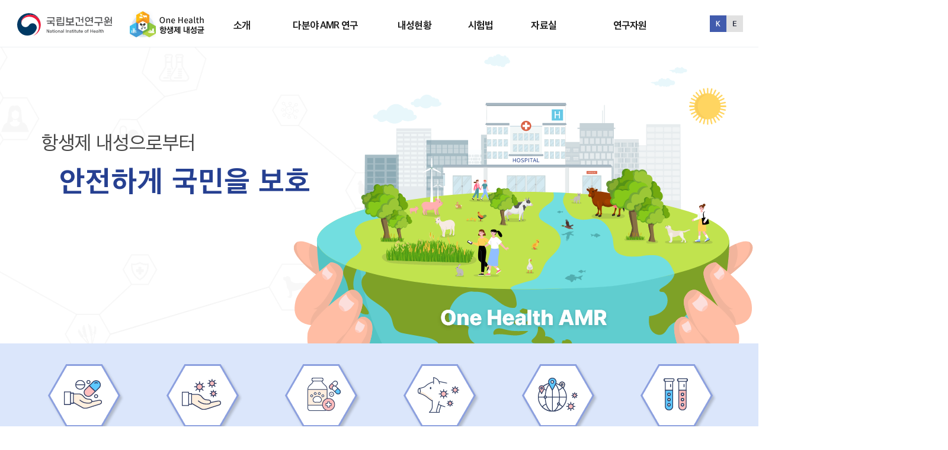

--- FILE ---
content_type: text/html;charset=utf-8
request_url: https://nih.go.kr/nohas/common/main.do;jsessionid=9V-aL89SNjxV3a-iKc6xJ6c3X1uiWASNSZ0FA-51.onehelath20
body_size: 393174
content:



<!DOCTYPE html>
<html lang="ko" class="skrollr skrollr-desktop">
<!-- HTML 5의 경우 lang만 제공 -->
<!-- XHTML : "lang"과 "xml:lang" 제공  -->

<head>
	
	<!-- 원헬스 -->
	<!-- Google tag (gtag.js) -->
	<script async src="https://www.googletagmanager.com/gtag/js?id=G-XD0C15H941"></script>
	<script>
	  window.dataLayer = window.dataLayer || [];
	  function gtag(){dataLayer.push(arguments);}
	  gtag('js', new Date());
	
	  gtag('config', 'G-XD0C15H941');
	</script>

	<!-- 국자원 -->
	<!-- Google tag (gtag.js) -->
	<script async src="https://www.googletagmanager.com/gtag/js?id=G-Q56T5GF2SH"></script>
	<script>
	  window.dataLayer = window.dataLayer || [];
	  function gtag(){dataLayer.push(arguments);}
	  gtag('js', new Date());
	
	  gtag('config', 'G-Q56T5GF2SH');
	</script>
	
	<!-- <script type="text/javascript" src="//wcs.naver.net/wcslog.js"></script> -->
	<script type="text/javascript">
	if(!wcs_add) var wcs_add = {};
	wcs_add["wa"] = "1f667c505b0d620";
	if(window.wcs) {
	  wcs_do();
	}
	</script>                                                                                                            
	


<title>One Health AMR</title>
<!-- Meta, title, CSS, favicons, etc. -->
<link rel="shortcut icon" type="image/png" sizes="32x32" href="/nohas/static/image/ico/logo_32.ico;jsessionid=a8mKWGad-VOPh-LbwCCSOYuDf4nkJwUNfzu145JI.onehelath10" />
<link rel="shortcut icon" type="image/png" sizes="64x64" href="/nohas/static/image/ico/logo_64.ico;jsessionid=a8mKWGad-VOPh-LbwCCSOYuDf4nkJwUNfzu145JI.onehelath10" />
<link rel="shortcut icon" type="image/png" sizes="128x128" href="/nohas/static/image/ico/logo_128.ico;jsessionid=a8mKWGad-VOPh-LbwCCSOYuDf4nkJwUNfzu145JI.onehelath10" />
<meta name="description" content="One-Health HomePage" />
<meta http-equiv="Content-Type" content="text/html; charset=UTF-8">
<meta http-equiv="X-UA-Compatible" content="IE=edge">
<meta name="format-detection" content="telephone=no">
<meta name="viewport" content="width=device-width, initial-scale=1">
<meta name="viewport" content="width=device-width, initial-scale=1">


<!-- Global Styles -->
<!-- PAGE LEVEL PLUGIN STYLES -->
<link rel="stylesheet" type="text/css" href="/nohas/static/css/font-awesome.min.css;jsessionid=a8mKWGad-VOPh-LbwCCSOYuDf4nkJwUNfzu145JI.onehelath10" />


<link rel="stylesheet" type="text/css" href="/nohas/static/css/common.css;jsessionid=a8mKWGad-VOPh-LbwCCSOYuDf4nkJwUNfzu145JI.onehelath10" />
<link rel="stylesheet" id="style.css" type="text/css" href="/nohas/static/css/style.css;jsessionid=a8mKWGad-VOPh-LbwCCSOYuDf4nkJwUNfzu145JI.onehelath10" />
<link rel="stylesheet" id="responsive.css" type="text/css" href="/nohas/static/css/responsive.css;jsessionid=a8mKWGad-VOPh-LbwCCSOYuDf4nkJwUNfzu145JI.onehelath10" />


<script src="/nohas/static/js/modernizr.js;jsessionid=a8mKWGad-VOPh-LbwCCSOYuDf4nkJwUNfzu145JI.onehelath10"></script>
<script src="/nohas/static/js/jquery-2.1.4.js;jsessionid=a8mKWGad-VOPh-LbwCCSOYuDf4nkJwUNfzu145JI.onehelath10"></script>
<script src="/nohas/static/js/jquery.carouFredSel-5.5.0.js;jsessionid=a8mKWGad-VOPh-LbwCCSOYuDf4nkJwUNfzu145JI.onehelath10"></script>
<script src="/nohas/static/js/jquery-ui.js;jsessionid=a8mKWGad-VOPh-LbwCCSOYuDf4nkJwUNfzu145JI.onehelath10"></script>
<script src="/nohas/static/js/common.js;jsessionid=a8mKWGad-VOPh-LbwCCSOYuDf4nkJwUNfzu145JI.onehelath10"></script>
<script src="/nohas/static/js/ncv_common.js;jsessionid=a8mKWGad-VOPh-LbwCCSOYuDf4nkJwUNfzu145JI.onehelath10"></script>
<script src="/nohas/static/js/safeFilter.js;jsessionid=a8mKWGad-VOPh-LbwCCSOYuDf4nkJwUNfzu145JI.onehelath10"></script>
<script src="/nohas/static/js/html2canvas.min.js;jsessionid=a8mKWGad-VOPh-LbwCCSOYuDf4nkJwUNfzu145JI.onehelath10"></script>

<!-- SPIN / 로딩 효과 -->
<script src="/nohas/static/js/spin.js;jsessionid=a8mKWGad-VOPh-LbwCCSOYuDf4nkJwUNfzu145JI.onehelath10"></script>

<!-- 서브페이지 통합 css -->
<script type="text/javascript" src="/nohas/static/js/swiper-bundle.js;jsessionid=a8mKWGad-VOPh-LbwCCSOYuDf4nkJwUNfzu145JI.onehelath10" charset="UTF-8"></script> <!-- 탭 슬라이스 -->
<link rel="stylesheet" id="sub-style.css" type="text/css" href="/nohas/static/css/sub-style.css;jsessionid=a8mKWGad-VOPh-LbwCCSOYuDf4nkJwUNfzu145JI.onehelath10">

<script>
    var ctx = "/nohas";
    jQuery(function() {
        /** 로딩 동작(스피너) **/
        var spinners;
        function wrapWindowByMaskCom() {
/*             var _workstartCom = function() {
                if (typeof spinners == 'undefined') {
                    spinners = new Spinner().spin(document.getElementById("spiner"));
                }
            }
            _workstartCom(); */
            //화면의 높이와 너비를 구한다.
            var maskHeight = $(document).height();
            var maskWidth = $(document).width();
            //마스크의 높이와 너비를 화면 것으로 만들어 전체 화면을 채운다.
            $('#mask').css({
	            'width' : maskWidth,
	            'height' : maskHeight
            });
            //애니메이션 효과
            $('#mask').fadeIn(900);
            $('#spiner').fadeIn(1000);
        }
        function wrapWindowByMaskEndCom() {
            var _workendCom = function() {
                spinners.stop();
            }
            $('#mask').fadeOut(1000);
            $('#spiner').fadeOut(900);
        }
        /* $(document).ready(function() {
            wrapWindowByMaskCom();
        });
        window.onload = function(data) {
            wrapWindowByMaskEndCom();
        } */
        $(document).ajaxStart(function() {
            wrapWindowByMaskCom();
        });
        
        $(document).ajaxError(function(data) {
            wrapWindowByMaskEndCom();
	        var console = window.console || {log:function(){}};
	        console.log("오류가 발생하였습니다.");
        });
        
        // AJAX가 끝날 경우 호출할 함수를 등록
        $(document).ajaxStop(function() {
            wrapWindowByMaskEndCom();
        });
        
        $(window).on('beforeunload', function() {
            wrapWindowByMaskCom();
            setTimeout(function() {
                wrapWindowByMaskEndCom();
            }, 22000);
        });

        var today = new Date();
        var year = today.getFullYear();

        $.datepicker.setDefaults({
        monthNamesShort : [ '1월', '2월', '3월', '4월', '5월', '6월', '7월', '8월', '9월', '10월', '11월', '12월' ],
        dayNamesMin : [ '일', '월', '화', '수', '목', '금', '토' ],
        showMonthAfterYear : true,
        dateFormat : 'yy-mm-dd',
        buttonImage : "/nohas/static/image/common/cal.png;jsessionid=a8mKWGad-VOPh-LbwCCSOYuDf4nkJwUNfzu145JI.onehelath10",
        buttonImageOnly : false,
        changeMonth : true,
        changeYear : true

        });

        $(".datepicker").datepicker({
        showOn : 'both',
        buttonText : "달력"
        });

        $('.scroll').attr("tabindex", "0");
        $(".datepicker").attr("placeholder", "YYYY-MM-DD");
        $(".datepickerTo").attr("placeholder", "YYYY-MM-DD");
        $(".datepickerFrom").attr("placeholder", "YYYY-MM-DD");
        $(".datepickerSubFrom").attr("placeholder", "YYYY-MM-DD");
        $(".datepickerSubTo").attr("placeholder", "YYYY-MM-DD");
        $(".datepickerThirdFrom").attr("placeholder", "YYYY-MM-DD");
        $(".datepickerThirdTo").attr("placeholder", "YYYY-MM-DD");
        $(".datepickerFourthFrom").attr("placeholder", "YYYY-MM-DD");
        $(".datepickerFourthTo").attr("placeholder", "YYYY-MM-DD");
        $(".datepickerMonth").attr("placeholder", "YYYY");
        $("#AXInputDateYST").attr("placeholder", "YYYY");
        $("#AXInputDateYED").attr("placeholder", "YYYY");

        $(".datepicker").on("keypress blur", function() {
            fn_checkCal();
        });
        $(".datepickerTo").on("keypress blur", function() {
            fn_checkCal();
        });
        $(".datepickerFrom").on("keypress blur", function() {
            fn_checkCal();
        });

        $("#ui-datepicker-div").attr("tabindex", "-1");
        $(".datepickerTo").attr("maxlength", "10");
        $(".datepickerFrom").attr("maxlength", "10");
        $(".datepicker").attr("maxlength", "10");

        //textarea Byte 체크
        $('textarea').autogrow();
        $('textarea').bind('input keyup paste', function() {
            if ($(this).attr("maxByte") != undefined) {
                var counter = $(this).parent().find('.counter');
                if ($(this).parent().find('.counter').length == 0) {
                    var divHtml = "<div style='position:absolute; height:" + $(this).outerHeight() + "px;'></div>";
                    $(this).wrap(divHtml);
                    var html = "<span class='counter'>" + jsGetByte($(this).val()) + " / " + $(this).attr('maxByte') + " Byte</span>";
                    $(this).after(html);
                } else {
                    $(counter).html(jsGetByte($(this).val()) + " / " + $(this).attr("maxByte") + " Byte");
                    $(counter).css("color", "#ffffff").css("background-color", "#797979");
                }
                if (jsGetByte($(this).val()) >= $(this).attr("maxByte")) {
                    fnAlert($(this).attr("maxByte") + "Byte를 초과할 수 없습니다.");
                    var str = $(this).val();
                    var strCut = str.substr(0, $(this).attr("maxByte"));
                    $(this).val(strCut);
                    $(counter).html(jsGetByte($(this).val()) + " / " + $(this).attr("maxByte") + " Byte");
                    $(counter).css("color", "#ff0000").css("background-color", "#ffffff");
                }
            }
        });

        $("input, textarea").each(function() { // each 사용 이유 : $("input").val()의 경우 첫번째 셀렉트된 input태그의 값만 가져옴
            // javascript에서는 replace('인자1', '인자2')는 첫번째 인자1에 대해서만 치환한다.
            // replaceAll과 같은 효과를 얻기 위해 /인자1/g 정규식을 사용한다. g: 발생할 모든 pattern에 대한 전역 검색, i: 대/소문자 구분 안함
            this.value = this.value.replace(/&apos;/g, "\'").replace(/&quot;/g, "\"").replace(/&amp;/g, "\&").replace(/&lt;/g, "\<").replace(/&gt;/g, "\>");
        });

    });
    
    $(document).ready(function() {
        fn_changeDocumentTitle('메인');
        var addonClass = 'ANT-kind';
        $('.container').addClass(addonClass);
    });
    
    function captureToChar(eleID) {
		var element = null;
		
		// 한 페이지에 차트가 2개이상일경우 파라미터로 캡처할 DIV의 ID를 넘겨받아 캡처한다.
		if(eleID == null || eleID == 'undefined'){
			document.getElementById('captureGrid').getElementsByClassName('highcharts-title')[0].style.display='none';
			element = document.getElementById('captureGrid');
		}else{
			document.getElementById(eleID).getElementsByClassName('highcharts-title')[0].style.display='none';
			element = document.getElementById(eleID);
		}

        // Load all images within the div before capturing
        const images = element.getElementsByTagName('img');
        let loadedImages = 0;
        
        for (let i = 0; i < images.length; i++) {
            if (images[i].complete) {
                loadedImages++;
            } else {
                images[i].addEventListener('load', function() {
                    loadedImages++;
                    if (loadedImages === images.length) {
                        captureAndDownload(eleID);
                    }
                });
            }
        }

        // If no images or all images are already loaded, proceed to capture
        if (loadedImages === images.length) {
            captureAndDownload(eleID);
        }

        function captureAndDownload(eleID) {
            // Set desired width
            // const desiredWidth = 1200; //px
			const desiredWidth = element.clientWidth; //px
			
            // Get element dimensions
            const aspectRatio = element.clientHeight / element.clientWidth;
            const calculatedHeight = desiredWidth * aspectRatio; //높이 배율 지정
			const originalHeight = element.clientHeight;  //실제 Div 높이값으로 설정

            html2canvas(element, {
                useCORS: true,
                width: desiredWidth,
                height: calculatedHeight, //실제 높이 지정
                scale: 1 // Adjust scale for better resolution if needed
            }).then(canvas => {
                // Create an image from the canvas
                const imgData = canvas.toDataURL('image/png');

                // Create a link to download the image
                const link = document.createElement('a');
                link.href = imgData;
                link.download = 'div-image.png';
                document.body.appendChild(link);
                link.click();
                document.body.removeChild(link);
            });
			
            if(eleID == null || eleID == 'undefined'){
    			document.getElementById('captureGrid').getElementsByClassName('highcharts-title')[0].style.display='block';
    		}else{
    			document.getElementById(eleID).getElementsByClassName('highcharts-title')[0].style.display='block';
    		}
        }
    }

	function CSVToChar(GridID) {
       var csv = [];
       var table = document.getElementById(GridID);
       var rowList = table.rows;

       for(let i=0; i<rowList.length; i++){
        var row = rowList[i];
        var tdsNum = row.childElementCount;
        var dummyList = [];
        
        for(let j=0; j<tdsNum; j++){
        	var row_value = '"'+row.cells[j].innerHTML+'"';
            dummyList.push(row_value);
        }
        csv.push(dummyList.join(','));
        
       }

       csv = csv.join("\n");
        
       var csvFile;
       var downloadLink;

       //한글 처리를 해주기 위해 BOM 추가
       const BOM = "\uFEFF";
       csv = BOM + csv;

       csvFile = new Blob([csv], {type:"text/csv"});
       downloadLink = document.createElement("a");
       downloadLink.download = "csvDown.csv";
       downloadLink.href = window.URL.createObjectURL(csvFile);
       downloadLink.style.display = "none";
       document.body.appendChild(downloadLink);
       downloadLink.click();
	}
</script>

<script async src="https://www.googletagmanager.com/gtag/js?id=UA-137875481-1"></script>
<script src="/nohas/static/js/gtagInfo.js;jsessionid=a8mKWGad-VOPh-LbwCCSOYuDf4nkJwUNfzu145JI.onehelath10"></script>
<link rel="stylesheet" id="layerPopup.css" type="text/css" href="/nohas/static/css/layerPopup.css;jsessionid=a8mKWGad-VOPh-LbwCCSOYuDf4nkJwUNfzu145JI.onehelath10" />
<script src="/nohas/static/js/layerPopup.js;jsessionid=a8mKWGad-VOPh-LbwCCSOYuDf4nkJwUNfzu145JI.onehelath10"></script>

</head>
<body>
	<form id="menuForm"></form>
	<form id="hiddenForm"></form>
	<!-- Top -->
	


<script>
// Mega Menu
$(function() {
	$('.header-wrap > div > nav').mouseenter(function() {
		$('body').addClass('menu-box-list-opened');
	});
	
	$('.menu-box.menu-list').mouseleave(function() {
		$('body').removeClass('menu-box-list-opened');
	});

});

// input, textarea
$("input, textarea").each(function() { // each 사용 이유 : $("input").val()의 경우 첫번째 셀렉트된 input태그의 값만 가져옴
    // javascript에서는 replace('인자1', '인자2')는 첫번째 인자1에 대해서만 치환한다.
    // replaceAll과 같은 효과를 얻기 위해 /인자1/g 정규식을 사용한다. g: 발생할 모든 pattern에 대한 전역 검색, i: 대/소문자 구분 안함
    this.value = this.value.replace(/&apos;/g, "\'").replace(/&quot;/g, "\"").replace(/&amp;/g, "\&").replace(/&lt;/g, "\<").replace(/&gt;/g, "\>");
});
</script>
<div id="skipNav">
	<a href="#wrap" id ="topIdx">본문으로 바로가기</a>
	<a href="#head_menu">주메뉴 바로가기</a>
</div>
<header id="header" class="header">
	<div class="container">
		<h1 class="logo"> 
			<a href="https://nih.go.kr/ko/main/main.do" title="국립보건연구원 홈페이지로 이동">
				<img src="/nohas/static/image/common/nih-logo.svg;jsessionid=a8mKWGad-VOPh-LbwCCSOYuDf4nkJwUNfzu145JI.onehelath10" alt="질병관리청 국립보건연구원 로고">
			</a>
			<a href="/nohas/common/main.do;jsessionid=a8mKWGad-VOPh-LbwCCSOYuDf4nkJwUNfzu145JI.onehelath10" title="메인페이지로 이동">
				<img src="/nohas/static/image/common/logo.png;jsessionid=a8mKWGad-VOPh-LbwCCSOYuDf4nkJwUNfzu145JI.onehelath10" alt="One Health 항생제 내성균 로고">
			</a> 
		</h1>
		<div class="gnbArea">
			<nav id="head_menu" class="gnb">
				<ul class="topmenu_all">
					<li class="lnb1 mnfirst">
						<a href="/nohas/aboutOH/antibiotics.do;jsessionid=a8mKWGad-VOPh-LbwCCSOYuDf4nkJwUNfzu145JI.onehelath10">소개</a>
						<p class="hidden">소개</p>
						<div class="submenu">
							<ul class="sub01">
								<li class="sub011 subfirst on"><a href="/nohas/aboutOH/antibiotics.do;jsessionid=a8mKWGad-VOPh-LbwCCSOYuDf4nkJwUNfzu145JI.onehelath10">항생제 내성</a>
									<ul>
									  <li><a data-menuid="menu01_1_1" href="/nohas/aboutOH/antibiotics.do;jsessionid=a8mKWGad-VOPh-LbwCCSOYuDf4nkJwUNfzu145JI.onehelath10">항생제 정의 및 역사</a></li>
									  <li><a data-menuid="menu01_1_2" href="/nohas/aboutOH/resistant-bacteria.do;jsessionid=a8mKWGad-VOPh-LbwCCSOYuDf4nkJwUNfzu145JI.onehelath10">항생제 종류 및 특징</a></li>
									  <li><a data-menuid="menu01_1_3" href="/nohas/aboutOH/aboutOnehealth.do;jsessionid=a8mKWGad-VOPh-LbwCCSOYuDf4nkJwUNfzu145JI.onehelath10">내성균 정의 및 역사</a></li>
									  <li><a data-menuid="menu01_1_4" href="/nohas/aboutOH/straindef.do;jsessionid=a8mKWGad-VOPh-LbwCCSOYuDf4nkJwUNfzu145JI.onehelath10">내성균 종류 및 특징</a></li>
									</ul>
								</li>
								<li class="sub012"><a href="/nohas/aboutOH/OHdefinition.do;jsessionid=a8mKWGad-VOPh-LbwCCSOYuDf4nkJwUNfzu145JI.onehelath10">One Health 항생제 내성</a></li>
<!-- 								<li class="sub013"><a href="https://www.kdca.go.kr/contents.es?mid=a20301150100" target="_blank"/>국가 항생제내성 관리대책</a> -->
								<li class="sub013"><a data-menuid="menu01_2_2" href="/nohas/aboutOH/antibioticStrategy.do;jsessionid=a8mKWGad-VOPh-LbwCCSOYuDf4nkJwUNfzu145JI.onehelath10">국가 항생제내성 관리대책</a>
								</li>
							</ul>
						</div>
					</li>
					<li class="lnb2">
						<a href="/nohas/amrReactControl/amrAbout.do;jsessionid=a8mKWGad-VOPh-LbwCCSOYuDf4nkJwUNfzu145JI.onehelath10">다분야 AMR 연구</a>
						<p class="hidden">다분야 AMR 연구</p>
						<div class="submenu">
							<ul class="sub02">
								<li class="sub021 subfirst"><a href="/nohas/amrReactControl/amrAbout.do;jsessionid=a8mKWGad-VOPh-LbwCCSOYuDf4nkJwUNfzu145JI.onehelath10">원헬스 항생제 내성균 대응 고도화 및 제어기술연구('24~'28)</a>
									<ul>
									  <li><a data-menuid="menu01_1_1" href="/nohas/amrReactControl/amrAbout.do;jsessionid=a8mKWGad-VOPh-LbwCCSOYuDf4nkJwUNfzu145JI.onehelath10">사업소개</a></li>
									  <li><a data-menuid="menu01_1_2" href="/nohas/amrReactControl/antibioticStrategyLink.do;jsessionid=a8mKWGad-VOPh-LbwCCSOYuDf4nkJwUNfzu145JI.onehelath10">국가 항생제내성 관리대책과의연계</a></li>

									</ul>
								</li>
								<li class="sub022"><a href="/nohas/aboutOH/ministerialAbout.do;jsessionid=a8mKWGad-VOPh-LbwCCSOYuDf4nkJwUNfzu145JI.onehelath10">One Health 항생제 내성균 다부처 공동대응사업('19~'23)</a>
									<ul>
									  <li><a data-menuid="menu01_1_1" href="/nohas/aboutOH/ministerialAbout.do;jsessionid=a8mKWGad-VOPh-LbwCCSOYuDf4nkJwUNfzu145JI.onehelath10">사업소개</a></li>
									  <li><a data-menuid="menu01_1_2" href="/nohas/aboutOH/ministerialJoin.do;jsessionid=a8mKWGad-VOPh-LbwCCSOYuDf4nkJwUNfzu145JI.onehelath10">추진체계 및 참여부처 소개</a></li>
									  <li><a data-menuid="menu01_1_3" href="/nohas/aboutOH/ministerialResistMechanism.do;jsessionid=a8mKWGad-VOPh-LbwCCSOYuDf4nkJwUNfzu145JI.onehelath10">연구과제</a></li>
									  <li><a data-menuid="menu01_1_4" href="/nohas/aboutOH/achievements.do;jsessionid=a8mKWGad-VOPh-LbwCCSOYuDf4nkJwUNfzu145JI.onehelath10">성과</a></li>
									</ul>
								</li>
							</ul>
						</div>
					</li>
					<li class="lnb3">
						<a href="/nohas/statistics/selectTestMethodCh9.do;jsessionid=a8mKWGad-VOPh-LbwCCSOYuDf4nkJwUNfzu145JI.onehelath10">내성현황</a>
						<p class="hidden">내성현황</p>
						<div class="submenu">
							<ul class="sub03">
								<li class="sub031 subfirst"><a href="/nohas/statistics/selectTestMethodCh9.do;jsessionid=a8mKWGad-VOPh-LbwCCSOYuDf4nkJwUNfzu145JI.onehelath10">감시체계 및 조사방법</a>
									<ul>
									  <li><a data-menuid="menu03_1_1" href="/nohas/statistics/selectTestMethodCh9.do;jsessionid=a8mKWGad-VOPh-LbwCCSOYuDf4nkJwUNfzu145JI.onehelath10">인체</a></li>
									  <li><a data-menuid="menu03_1_2" href="/nohas/statistics/selectTestMethodCh10.do;jsessionid=a8mKWGad-VOPh-LbwCCSOYuDf4nkJwUNfzu145JI.onehelath10">동물 및 축산물</a></li>
									</ul>
								</li>
								<li class="sub032"><a href="/nohas/statistics/selectAUStatisticsMainTab.do;jsessionid=a8mKWGad-VOPh-LbwCCSOYuDf4nkJwUNfzu145JI.onehelath10">인체</a>
									<ul>
									  <li><a data-menuid="menu03_2_1" href="/nohas/statistics/selectAUStatisticsMainTab.do;jsessionid=a8mKWGad-VOPh-LbwCCSOYuDf4nkJwUNfzu145JI.onehelath10">항생제 사용량</a></li>
									  <li><a data-menuid="menu03_2_2" href="/nohas/statistics/selectARStatisticsMainTab.do;jsessionid=a8mKWGad-VOPh-LbwCCSOYuDf4nkJwUNfzu145JI.onehelath10?systemName=Kor_GLASS">항생제 내성률</a></li>
									  <li><a data-menuid="menu03_2_3" href="/nohas/statistics/selectAURStatistics.do;jsessionid=a8mKWGad-VOPh-LbwCCSOYuDf4nkJwUNfzu145JI.onehelath10">항생제 사용량/내성률</a></li>
									</ul>
								</li>
								<li class="sub033"><a href="/nohas/statistics/selectIARStatisticsBySPECMainTab.do;jsessionid=a8mKWGad-VOPh-LbwCCSOYuDf4nkJwUNfzu145JI.onehelath10">동물 및 축산물</a>
									<ul>
									  <li><a data-menuid="menu03_3_1" href="/nohas/statistics/selectIARStatisticsBySPECMainTab.do;jsessionid=a8mKWGad-VOPh-LbwCCSOYuDf4nkJwUNfzu145JI.onehelath10">항생제 판매량</a></li>
									  <li><a data-menuid="menu03_3_2" href="/nohas/statistics/selectIARStatisticsToSPECAFTab.do;jsessionid=a8mKWGad-VOPh-LbwCCSOYuDf4nkJwUNfzu145JI.onehelath10">항생제 내성률</a></li>
									  <li><a data-menuid="menu03_3_3" href="/nohas/statistics/selectIASRStatistics.do;jsessionid=a8mKWGad-VOPh-LbwCCSOYuDf4nkJwUNfzu145JI.onehelath10">항생제 판매량/내성률</a></li>
									</ul>
								</li>
								<li class="sub034"><a href="/nohas/statistics/selectNationARStatistics.do;jsessionid=a8mKWGad-VOPh-LbwCCSOYuDf4nkJwUNfzu145JI.onehelath10">국가간 내성률 비교</a>
								</li>
							</ul>
						</div>
					</li>
					<li class="lnb4">
						<a href="/nohas/testmethod/selectTestMethodCh10.do;jsessionid=a8mKWGad-VOPh-LbwCCSOYuDf4nkJwUNfzu145JI.onehelath10">시험법</a>
						<p class="hidden">시험법</p>
						<div class="submenu">
							<ul class="sub04">
								<li class="sub041 subfirst"><a href="/nohas/testmethod/selectTestMethodCh10.do;jsessionid=a8mKWGad-VOPh-LbwCCSOYuDf4nkJwUNfzu145JI.onehelath10">개요</a>
								</li>
								<li class="sub042"><a href="/nohas/testmethod/selectTestMethodCh2.do;jsessionid=a8mKWGad-VOPh-LbwCCSOYuDf4nkJwUNfzu145JI.onehelath10">시험법</a>
									<ul>
									  <li><a data-menuid="menu04_2_1" href="/nohas/testmethod/selectTestMethodCh2.do;jsessionid=a8mKWGad-VOPh-LbwCCSOYuDf4nkJwUNfzu145JI.onehelath10">검체채취</a></li>
									  <li><a data-menuid="menu04_2_2" href="/nohas/testmethod/selectTestMethodCh3.do;jsessionid=a8mKWGad-VOPh-LbwCCSOYuDf4nkJwUNfzu145JI.onehelath10">배양 및 동정</a></li>
									  <li><a data-menuid="menu04_2_3" href="/nohas/testmethod/selectTestMethodCh4.do;jsessionid=a8mKWGad-VOPh-LbwCCSOYuDf4nkJwUNfzu145JI.onehelath10">감수성 시험</a></li>
									  <li><a data-menuid="menu04_2_4" href="/nohas/testmethod/selectTestMethodCh5.do;jsessionid=a8mKWGad-VOPh-LbwCCSOYuDf4nkJwUNfzu145JI.onehelath10">내성유전자 확인 시험</a></li>
									  <li><a data-menuid="menu04_2_5" href="/nohas/testmethod/selectTestMethodCh6.do;jsessionid=a8mKWGad-VOPh-LbwCCSOYuDf4nkJwUNfzu145JI.onehelath10">정도관리</a></li>
									  <li><a data-menuid="menu04_2_6" href="/nohas/testmethod/selectTestMethodCh8.do;jsessionid=a8mKWGad-VOPh-LbwCCSOYuDf4nkJwUNfzu145JI.onehelath10">균주보관방법</a></li>
									</ul>
								</li>
								<li class="sub043"><a href="/nohas/testmethod/selectTestMethodCh9.do;jsessionid=a8mKWGad-VOPh-LbwCCSOYuDf4nkJwUNfzu145JI.onehelath10">균주운송</a>
								</li>
								<li class="sub044"><a href="/nohas/testmethod/selectTestMethodCh7.do;jsessionid=a8mKWGad-VOPh-LbwCCSOYuDf4nkJwUNfzu145JI.onehelath10">시험관리</a>
								</li>
								<li class="sub045 sublast"><a href="/nohas/eduContents/eduContents.do;jsessionid=a8mKWGad-VOPh-LbwCCSOYuDf4nkJwUNfzu145JI.onehelath10">교육영상컨텐츠</a>
								</li>
							</ul>
						</div>
					</li>
					<li class="lnb5">
						<a href="/nohas/common/board/selectLawTab.do;jsessionid=a8mKWGad-VOPh-LbwCCSOYuDf4nkJwUNfzu145JI.onehelath10">자료실</a>
						<p class="hidden">자료실</p>
						<div class="submenu">
							<ul class="sub05">
								<li class="sub051"><a href="/nohas/common/board/selectLawTab.do;jsessionid=a8mKWGad-VOPh-LbwCCSOYuDf4nkJwUNfzu145JI.onehelath10">자료실</a>
									<ul>
									  <li><a data-menuid="menu05_3_1" href="/nohas/common/board/selectLawTab.do;jsessionid=a8mKWGad-VOPh-LbwCCSOYuDf4nkJwUNfzu145JI.onehelath10?boardtype=H07">국내/외 자료</a></li>
									  <li><a data-menuid="menu05_3_2" href="/nohas/common/board/selectLawTab.do;jsessionid=a8mKWGad-VOPh-LbwCCSOYuDf4nkJwUNfzu145JI.onehelath10?boardtype=H04">법령</a></li>
									  <li><a data-menuid="menu05_3_3" href="/nohas/common/board/selectLawTab.do;jsessionid=a8mKWGad-VOPh-LbwCCSOYuDf4nkJwUNfzu145JI.onehelath10?boardtype=H05">지침</a></li>
									</ul>
								</li>
								<li class="sub052"><a href="/nohas/dataroom/ga-plan.do;jsessionid=a8mKWGad-VOPh-LbwCCSOYuDf4nkJwUNfzu145JI.onehelath10?codeId=A">국내외정보</a>
									<ul>
									  <li><a data-menuid="menu05_2_1" href="/nohas/dataroom/ga-plan.do;jsessionid=a8mKWGad-VOPh-LbwCCSOYuDf4nkJwUNfzu145JI.onehelath10?codeId=A">글로벌행동계획</a></li>
									  <li><a data-menuid="menu05_2_2" href="/nohas/dataroom/domestic-site.do;jsessionid=a8mKWGad-VOPh-LbwCCSOYuDf4nkJwUNfzu145JI.onehelath10?codeId=C">국내 누리집</a></li>
									  <li><a data-menuid="menu05_2_3" href="/nohas/dataroom/overseas-site.do;jsessionid=a8mKWGad-VOPh-LbwCCSOYuDf4nkJwUNfzu145JI.onehelath10?codeId=D">국외 누리집</a></li>
									</ul>
								</li>
								<li class="sub053"><a href="/nohas/dataroom/selectPromotionBoardTab.do;jsessionid=a8mKWGad-VOPh-LbwCCSOYuDf4nkJwUNfzu145JI.onehelath10">홍보게시판</a>
									<ul>
									  <li><a data-menuid="menu05_4_1" href="/nohas/dataroom/selectPromotionBoardTab.do;jsessionid=a8mKWGad-VOPh-LbwCCSOYuDf4nkJwUNfzu145JI.onehelath10?boardtype=H02">언론보도</a></li>
									  <li><a data-menuid="menu05_4_2" href="/nohas/cardNews/cardNewsTab.do;jsessionid=a8mKWGad-VOPh-LbwCCSOYuDf4nkJwUNfzu145JI.onehelath10?codeId=B">카드뉴스</a></li>
									</ul>
								</li>
								<li class="sub054 subfirst"><a href="/nohas/common/board/boardList.do;jsessionid=a8mKWGad-VOPh-LbwCCSOYuDf4nkJwUNfzu145JI.onehelath10?boardtype=H03">용어사전</a>
								</li>
							</ul>
						</div>
					</li>
					<li class="lnb6 mnlast">
						<a href="/nohas/genome/genome_resource.do;jsessionid=a8mKWGad-VOPh-LbwCCSOYuDf4nkJwUNfzu145JI.onehelath10">연구자원</a>
						<p class="hidden">연구자원</p>
						<div class="submenu">
							<ul class="sub06">
								<li class="sub064"><a href="/nohas/genome/genome_resource.do;jsessionid=a8mKWGad-VOPh-LbwCCSOYuDf4nkJwUNfzu145JI.onehelath10">다제내성균 유전체자원</a>
									<ul>
										<li><a data-menuid="menu06_1_1" href="/nohas/genome/genome_resource.do;jsessionid=a8mKWGad-VOPh-LbwCCSOYuDf4nkJwUNfzu145JI.onehelath10">소개</a></li>
										<li><a data-menuid="menu06_1_1" href="/nohas/genome/genome_guide.do;jsessionid=a8mKWGad-VOPh-LbwCCSOYuDf4nkJwUNfzu145JI.onehelath10">유전체자원 신청안내</a></li>
										<li><a data-menuid="menu06_1_2" href="/nohas/common/genome/genome_search.do;jsessionid=a8mKWGad-VOPh-LbwCCSOYuDf4nkJwUNfzu145JI.onehelath10">유전체자원 검색</a></li>
										<li><a data-menuid="menu06_1_2" href="/nohas/common/genome/genome_saved.do;jsessionid=a8mKWGad-VOPh-LbwCCSOYuDf4nkJwUNfzu145JI.onehelath10">저장된 검색결과 보기</a></li>
									</ul> 
								</li>
								<li class="sub067"><a href="/nohas/orgSearch/searchInfoList.do;jsessionid=a8mKWGad-VOPh-LbwCCSOYuDf4nkJwUNfzu145JI.onehelath10">다제내성균 전문은행 업무이관 안내</a></li>
								
							</ul>
						</div>
					</li>
				</ul>
			</nav>
			<div class="gnb_bg" style=""></div>
			<div class="gnb_Allbg" style=""></div>
		</div>
		<div id="langchange" class="lang-change"> <a href="/nohas/en/common/main.do;jsessionid=a8mKWGad-VOPh-LbwCCSOYuDf4nkJwUNfzu145JI.onehelath10"><img src="/nohas/static/image/eng/btn_kr_top.png;jsessionid=a8mKWGad-VOPh-LbwCCSOYuDf4nkJwUNfzu145JI.onehelath10" alt="현재 한글로 구성된 홈페이지 에서 영문으로 구성된 홈페이지 로의 전환 버튼"></a> </div>
		<button type="button" class="btn btn-all-menu">
			<span class="ico i-menu"></span>
			<span class="hidden">전체메뉴보기</span>
		</button>
		<button type="button" class="btn btn-all-menu-close"> <span class="ico i-menu-close"></span><span class="hidden">전체메뉴닫기</span> </button>
	</div>
</header>

	<!-- End Top -->
	
		
		
			

 

 
<script>	
//	
    /* ********************************************************
     * 상세화면 처리 함수
     ******************************************************** */
     function fnBoardView(obj) {
         var codeId  = $(obj).attr('data-codeId' );
         var bbsId   = $(obj).attr('data-bbsId'  );
         var menuId  = $(obj).attr('data-menuId' );
         var menuCtg = $(obj).attr('data-menuCtg');

         document.boardForm.searchBbsId.value = bbsId;
         document.boardForm.bbsId.value       = bbsId;
         document.boardForm.codeId.value      = codeId;
         document.boardForm.menuId.value      = menuId;
         document.boardForm.menuCtg.value     = menuCtg;
         document.boardForm.action = "/nohas/common/board/readBoardView.do;jsessionid=a8mKWGad-VOPh-LbwCCSOYuDf4nkJwUNfzu145JI.onehelath10";
         document.boardForm.submit();
     }

    /* ********************************************************
     * 팝업화면 처리 함수
     ******************************************************** */
	function fnSTestPopup() {
				var urls = '';
        urls = "/nohas/stests/selectSusceptTests.do;jsessionid=a8mKWGad-VOPh-LbwCCSOYuDf4nkJwUNfzu145JI.onehelath10";
        
        openPopup(urls, '', "sTestPopup", 541, 750);
        
        /*
         fn_OpenChildPopup(urls, '', "sTestPopup", 541, 500);

         
         document.allAUSRStatisticsForm.action = urls;
         document.allAUSRStatisticsForm.target = "projectStraInfoDetailPopup";
         document.allAUSRStatisticsForm.submit();
         */
    }
    
	function fn_OpenChildPopup(url, params, title, width, height){
		url = typeof url != 'undefined' ? url : '';
		params = typeof params != 'undefined' ? params : '';
		title = typeof title != 'undefined' ? title : 'New_Window';
		width = typeof width != 'undefined' ? width : 500;
		height = typeof height != 'undefined' ? height : 400;
		window.open(url, params, title, width, height);
	}
	
	function fnMainPopup() {
        var urls = '';
        urls = "/nohas/survey/privacyPolicyAgreement.do;jsessionid=a8mKWGad-VOPh-LbwCCSOYuDf4nkJwUNfzu145JI.onehelath10";
//         urls = "/nohas/common/monitoring/MainPop.do;jsessionid=a8mKWGad-VOPh-LbwCCSOYuDf4nkJwUNfzu145JI.onehelath10";
        window.open(urls, '', "mainPop", 780, 700);
    }
	/*
	function fnMainPopup2() {
        var urls = '';
        urls = "/nohas/common/monitoring/MainPop2.do;jsessionid=a8mKWGad-VOPh-LbwCCSOYuDf4nkJwUNfzu145JI.onehelath10";
        window.open(urls, '', "mainPop2", 1300, 1000);
    }
	*/
	function getTodayDate() {//YYYYMMDD
		const today = new Date();
		const year = today.getFullYear();
		const month = String(today.getMonth() + 1).padStart(2, '0'); // 월은 0부터 시작하므로 +1 필요
		const day = String(today.getDate()).padStart(2, '0');

		return String(year+month+day);
	}
	/*
	팝업공지 게시판에서 등록한 팝업을 실행
	*/
	function fnPopupFromNotice(){
		console.log("fnPopupFormNotice.");
		$.ajax({
			async: true,
			method: "get",
			url: "/nohas/common/popup/getTodayPopup.json;jsessionid=a8mKWGad-VOPh-LbwCCSOYuDf4nkJwUNfzu145JI.onehelath10",
			success: function (result) {
				result.forEach(function (item) {
					let bbsIdCloseDate = window.localStorage.getItem(item.bbsId);
					if (bbsIdCloseDate != getTodayDate()) {
							
						//const newWindow = window.open("", "_blank", "width=" + item.popWidth + "px,height=" + item.popHeight + "px");
						
						$.ajax({
							async: true,
							method: "get",
							url: "/nohas/common/popupframe.do;jsessionid=a8mKWGad-VOPh-LbwCCSOYuDf4nkJwUNfzu145JI.onehelath10?bbsId=" + item.bbsId + "",
							success: function (result) {
								
								const newWindow = window.open("", "_blank", "width=" + item.popWidth + "px,height=" + item.popHeight + "px");
								if (newWindow) {
									newWindow.document.write(result);
									newWindow.document.close(); 
								}
							}
						});
					}
				});
			}			 
		});
	}
	
	function fnCardNewsView(obj){
        var seq   	= $(obj).attr('data-seq'  );
        var menuId  = $(obj).attr('data-menuId' );
        var menuCtg = $(obj).attr('data-menuCtg');

        document.boardForm.seq.value      = seq;
        document.boardForm.menuId.value      = menuId;
        document.boardForm.menuCtg.value     = menuCtg;
        document.boardForm.action =  "/nohas/cardNews/cardNewsDetail.do;jsessionid=a8mKWGad-VOPh-LbwCCSOYuDf4nkJwUNfzu145JI.onehelath10";
        document.boardForm.submit();
	}

	function fnReportSiteOpen(strUrl) {

		if(checkUrlForm(strUrl)) {
			var reportUrl = strUrl.match(/\bhttps?:\/\/\S+/gi);
			if(reportUrl != null) {
				window.open(reportUrl, '');
			} else {
				alert('링크 경로가 존재하지 않습니다.');
			}
		} else {
			alert('링크 경로가 존재하지 않습니다.');
		}
	}

	function checkUrlForm(strUrl) {
		if(strUrl.indexOf('http://') != -1 || strUrl.indexOf('https://') != -1) {

			return true;
		} else {
			return false;
		}
	}
	
	function movaPage(url){
		location.href = url;
	}

//--------------------------------------------------------------- document.ready
$(document).ready(function() {
	var today = new Date();   
	
	let now = new Date();
	let deadline = new Date('2025-02-01');
	
	if(now < deadline){
// 		if(localStorage.getItem("surveyCast") != null){ //오늘하루보지않기 이력이 있을경우
// 			let closeDate = new Date(localStorage.getItem("surveyCast"));
			
// 			if(now.toISOString().slice(0, 10) != closeDate.toISOString().slice(0, 10)){ // 오늘하루보지않기한 날짜가 오늘이 아닐경우
// 				fnMainPopup();
// 			}
// 		}else{
// 			fnMainPopup();
// 		}
		
		if(localStorage.getItem("cloudeNotice") != null){
			let closeDate = new Date(localStorage.getItem("cloudeNotice"));
			
			if(now.toISOString().slice(0, 10) != closeDate.toISOString().slice(0, 10)){ // 오늘하루보지않기한 날짜가 오늘이 아닐경우
				fnCloudePopup();
			}
		}else{
			fnCloudePopup();
 		}
	}
	//fnMainPopup2();
	
	fnPopupFromNotice();
});

function fnCloudePopup(){
	var urls = '/nohas/noticeAfter.html';
	//openPopup(urls, '', "mainPop", 930, 760);
	window.open(urls, "_blank", "width=930px,height=760px");
}
</script>
	<form id="boardForm" name="boardForm" action="/nohas/common/main.do;jsessionid=a8mKWGad-VOPh-LbwCCSOYuDf4nkJwUNfzu145JI.onehelath10" method="post">
		<!-- Hidden Values -->
		<input name="codeId"      type="hidden" value=""              />
		<input name="menuId"      type="hidden" id="menuId"  value="" />
		<input name="menuCtg"     type="hidden" id="menuCtg" value="" />
		<input name="bbsId"       type="hidden" value=""              />
		<input name="searchBbsId" type="hidden" value=""              />
		<input name="seq"         type="hidden" id="seq"              />
	</form>
	<div id="wrap">
		<div class="main-wrap">
			<!-- Main-visual_s -->
	    <div class="pt-container main-visual">
		<div class="typing-txt"> 
		  <ul>
			<li>항생제 내성으로부터</li>
			<li>안전하게 국민을 보호</li>
		</ul>

		</div> 
		<div class="typing">
		   <ul>
			 <li class="text1"></li>
			 <li class="text2"></li>
		  </ul>
		</div>
		<script id="rendered-js">
			var typingBool = false;
			var typingIdx = 0;
			var liIndex = 0;
			var liLength = $(".typing-txt>ul>li").length;

			// 타이핑될 텍스트를 가져온다 
			var typingTxt = $(".typing-txt>ul>li").eq(liIndex).text();
			typingTxt = typingTxt.split(""); // 한글자씩 자른다. 
			if (typingBool == false) {// 타이핑이 진행되지 않았다면 
			  typingBool = true;
			  var tyInt = setInterval(typing, 100); // 반복동작 
			}

			function typing() {
			  $(".typing ul li").removeClass("on");
			  $(".typing ul li").eq(liIndex).addClass("on");
			  if (typingIdx < typingTxt.length) {// 타이핑될 텍스트 길이만큼 반복 
				$(".typing ul li").eq(liIndex).append(typingTxt[typingIdx]); // 한글자씩 이어준다. 
				typingIdx++;
			  } else {if (liIndex < liLength - 1) {
				  //다음문장으로  가기위해 인덱스를 1증가
				  liIndex++;
				  //다음문장을 타이핑하기위한 셋팅
				  typingIdx = 0;
				  typingBool = false;
				  typingTxt = $(".typing-txt>ul>li").eq(liIndex).text();

				  //다음문장 타이핑전 1초 쉰다
				  clearInterval(tyInt);
				  //타이핑종료

				  setTimeout(function () {
					//1초후에 다시 타이핑 반복 시작
					tyInt = setInterval(typing, 100);
				  }, 1000);
				} else if (liIndex == liLength - 1) {

				  //마지막 문장까지 써지면 반복종료
				  clearInterval(tyInt);
				}
			  }
			}
			//# sourceURL=pen.js
		</script>
		
	</div>
		    <section class="row1">
		      <div class="pt-container icon-cnt"> 
			      <a href="/nohas/statistics/selectAUStatisticsMainTab.do;jsessionid=a8mKWGad-VOPh-LbwCCSOYuDf4nkJwUNfzu145JI.onehelath10?menuId=menu03_2_1" class="fontSize-lg font-typeB" title="인체 사용량">
			      	<img src="/nohas/static/image/common/ico-img01.png;jsessionid=a8mKWGad-VOPh-LbwCCSOYuDf4nkJwUNfzu145JI.onehelath10" alt=""><span>인체 사용량</span>
			      </a>
			      <a href="/nohas/statistics/selectARStatisticsMainTab.do;jsessionid=a8mKWGad-VOPh-LbwCCSOYuDf4nkJwUNfzu145JI.onehelath10?systemName=Kor_GLASS&menuId=menu01_2" class="fontSize-lg font-typeB" title="인체 내성률">
			      	<img src="/nohas/static/image/common/ico-img02.png;jsessionid=a8mKWGad-VOPh-LbwCCSOYuDf4nkJwUNfzu145JI.onehelath10" alt=""><span>인체 내성률</span>
			      </a>
			      <a href="/nohas/statistics/selectIARStatisticsBySPECMainTab.do;jsessionid=a8mKWGad-VOPh-LbwCCSOYuDf4nkJwUNfzu145JI.onehelath10?menuId=menu02_1" class="fontSize-lg font-typeB" title="동물 및 축산물 판매량">
			      	<img src="/nohas/static/image/common/ico-img03.png;jsessionid=a8mKWGad-VOPh-LbwCCSOYuDf4nkJwUNfzu145JI.onehelath10" alt=""><span>동물 및 축산물 판매량</span>
			      </a>
			      <a href="/nohas/statistics/selectIARStatisticsToSPECAFTab.do;jsessionid=a8mKWGad-VOPh-LbwCCSOYuDf4nkJwUNfzu145JI.onehelath10?menuId=menu02_2" class="fontSize-lg font-typeB" title="동물 및 축산물 내성률">
			      	<img src="/nohas/static/image/common/ico-img04.png;jsessionid=a8mKWGad-VOPh-LbwCCSOYuDf4nkJwUNfzu145JI.onehelath10" alt=""><span>동물 및 축산물 내성률</span>
			      </a>
			      <a href="/nohas/statistics/selectNationARStatistics.do;jsessionid=a8mKWGad-VOPh-LbwCCSOYuDf4nkJwUNfzu145JI.onehelath10?menuId=menu04_1" class="fontSize-lg font-typeB" title="국가간 내성률 비교">
			      	<img src="/nohas/static/image/common/ico-img05.png;jsessionid=a8mKWGad-VOPh-LbwCCSOYuDf4nkJwUNfzu145JI.onehelath10" alt=""><span>국가간 내성률 비교</span>
			      </a>
				<a href="javascript:fnSTestPopup();" onclick="fnSTestPopup();return false;" onkeydown="this.onclick;" class="fontSize-lg font-typeB" title="AMR 판독 기준">
					<img src="/nohas/static/image/common/ico-img07.png;jsessionid=a8mKWGad-VOPh-LbwCCSOYuDf4nkJwUNfzu145JI.onehelath10" alt=""><span>AMR 판독 기준</span>
				</a> 
		      </div>
		    </section>
	
		    <section class="row3">
		      <div class="pt-container col-2 board-cnt list-type">
		        <div class="pt-header">
		          <h2 class="fontSize-xxl font-typeB">새소식</h2>
		           </div>
		        <div class="content list-group">
		          <ul>
		            
			         	 <li>
				         	 
				         	 
				              	<p class="tit"><a href="javascript:;" onclick="fnReportSiteOpen('&lt;p&gt;https://www.newsis.com/view/NISX20251121_0003412312&lt;/p&gt;');return false;" onkeydown="this.onclick;" style="cursor:pointer;"  title='‘조용한 팬데믹‘ 항생제 내성…올바른 복용법은?[QnA](새창)'> ‘조용한 팬데믹‘ 항생제 내성…올바른 복용법은?[QnA]</a></p>
				             	<span class="date">2025-11-23</span> 
				         	 
			             </li>
					
			         	 <li>
				         	 
				         	 
				              	<p class="tit"><a href="javascript:;" onclick="fnReportSiteOpen('&lt;p&gt;https://www.kmib.co.kr/article/view.asp?arcid=1763625236&amp;amp;code=11131100&amp;amp;cp=nv&lt;/p&gt;');return false;" onkeydown="this.onclick;" style="cursor:pointer;"  title='‘항생제 복용 세계 2위’ 한국, 내성으로 한해 3만여명 숨질 수도(새창)'> ‘항생제 복용 세계 2위’ 한국, 내성으로 한해 3만여명 숨질 수도</a></p>
				             	<span class="date">2025-11-21</span> 
				         	 
			             </li>
					
			         	 <li>
				         	 
				         	 
				              	<p class="tit"><a href="javascript:;" onclick="fnReportSiteOpen('&lt;p&gt;https://www.yna.co.kr/view/AKR20251110031100530?input=1195m&lt;/p&gt;');return false;" onkeydown="this.onclick;" style="cursor:pointer;"  title='국립감염병연구소, 항생제 내성 대응 위한 국제 임상시험 착수(새창)'> 국립감염병연구소, 항생제 내성 대응 위한 국제 임상시험 착수</a></p>
				             	<span class="date">2025-11-10</span> 
				         	 
			             </li>
					
			         	 <li>
				         	 
				              	<p class="tit"><a href="javascript:;" onclick='fnBoardView(this);return false;' onkeydown="this.onclick;" data-menuCtg='' data-menuId='menu05' data-codeId='H06' data-bbsId='2177' title="One Health 항생제 내성균 웹사이트 게시물 열기">2025년 One Health 항생제 내성균 국제 심포지엄</a></p>
				             	<span class="date">2025-11-06</span> 
				         	 
				         	 
			             </li>
					
			         	 <li>
				         	 
				         	 
				              	<p class="tit"><a href="javascript:;" onclick="fnReportSiteOpen('&lt;p&gt;&lt;span style=&#034;white-space: normal;&#034;&gt;https://www.news1.kr/bio/welfare-medical/5959413&lt;/span&gt;&lt;/p&gt;');return false;" onkeydown="this.onclick;" style="cursor:pointer;"  title='정은경 ‘항생제 내성 심각…제도 개선 방안 마련’(새창)'> 정은경 ‘항생제 내성 심각…제도 개선 방안 마련’</a></p>
				             	<span class="date">2025-10-30</span> 
				         	 
			             </li>
					
		          </ul>
		        </div>
		         <a class="m-ico i-more" href="/nohas/common/notice/selectNoticeTab.do;jsessionid=a8mKWGad-VOPh-LbwCCSOYuDf4nkJwUNfzu145JI.onehelath10" title="새소식 더보기">더보기</a>
		        
		      </div>
		      <div class="pt-container col-2 data-cnt list-type">
		        <div class="pt-header">
		          <h2 class="fontSize-xxl font-typeB">자료실</h2>
		          </div>
		          
		        <div class="content list-group">
		          <ul>
				  
		         	 <li>
		              	<p class="tit"><a href="javascript:;" onclick='fnBoardView(this);return false;' onkeydown="this.onclick;" data-menuCtg='' data-menuId='menu03' data-codeId='H07' data-bbsId='2057' title='2023년 국가 항균제 내성균 조사 연보'>2023년 국가 항균제 내성균 조사 연보</a></p>
		              	
		             	<span class="date">2025-02-03 </span> 
		             </li>
		          
		         	 <li>
		              	<p class="tit"><a href="javascript:;" onclick='fnBoardView(this);return false;' onkeydown="this.onclick;" data-menuCtg='' data-menuId='menu03' data-codeId='H07' data-bbsId='1817' title='1기(19-23) One Health 항생제 내성균 다부처 공동대응사업 성과 통합분석'>1기(19-23) One Health 항생제 내성균 다부처 공동대응사업 성과 통합분석</a></p>
		              	
		             	<span class="date">2024-08-07 </span> 
		             </li>
		          
		         	 <li>
		              	<p class="tit"><a href="javascript:;" onclick='fnBoardView(this);return false;' onkeydown="this.onclick;" data-menuCtg='' data-menuId='menu03' data-codeId='H07' data-bbsId='1797' title='2023년 One Health 항생제 내성균 다부처 공동대응사업 연보'>2023년 One Health 항생제 내성균 다부처 공동대응사업 연보</a></p>
		              	
		             	<span class="date">2024-07-01 </span> 
		             </li>
		          
		         	 <li>
		              	<p class="tit"><a href="javascript:;" onclick='fnBoardView(this);return false;' onkeydown="this.onclick;" data-menuCtg='' data-menuId='menu03' data-codeId='H07' data-bbsId='1777' title='One Health Joint Plan of Action (2022-2026)'>One Health Joint Plan of Action (2022-2026)</a></p>
		              	
		             	<span class="date">2024-05-23 </span> 
		             </li>
		          
		         	 <li>
		              	<p class="tit"><a href="javascript:;" onclick='fnBoardView(this);return false;' onkeydown="this.onclick;" data-menuCtg='' data-menuId='menu03' data-codeId='H07' data-bbsId='1757' title='WHO Bacterial Priority Pathogens List, 2024'>WHO Bacterial Priority Pathogens List, 2024</a></p>
		              	
		             	<span class="date">2024-05-21 </span> 
		             </li>
		          		            
		          </ul>
		        </div>
		        <a class="m-ico i-more" href="/nohas/common/board/selectLawTab.do;jsessionid=a8mKWGad-VOPh-LbwCCSOYuDf4nkJwUNfzu145JI.onehelath10" title="자료실">더보기</a> 
		      </div>
		    </section>
		    <section class="row4">
		      <div class="pt-container card-cnt">
		        <div class="pt-header">
		          <h2 class="fontSize-xxl font-typeB">카드뉴스</h2>
		        </div>
		        <div class="content list-group">
					
						<div class="" onclick="fnCardNewsView(this);" data-seq="140" data-menuId="menu04" data-menuCtg="" title="카드뉴스 보기 - 항생제 사용량 분석 시스템">
							<a href="javascript:void(0);"><img src="[data-uri]" alt="항생제 사용량 분석 시스템"></a>
							<dl>
				              <dt class="title font-typeB fontSize-lg larger strong" style="cursor:pointer;">항생제 사용량 분석 시스템</dt>
				            </dl>
						</div>
					
						<div class="" onclick="fnCardNewsView(this);" data-seq="122" data-menuId="menu04" data-menuCtg="" title="카드뉴스 보기 - 다부처 공동대응사업 소개">
							<a href="javascript:void(0);"><img src="[data-uri]" alt="다부처 공동대응사업 소개"></a>
							<dl>
				              <dt class="title font-typeB fontSize-lg larger strong" style="cursor:pointer;">다부처 공동대응사업 소개</dt>
				            </dl>
						</div>
					
						<div class="" onclick="fnCardNewsView(this);" data-seq="143" data-menuId="menu04" data-menuCtg="" title="카드뉴스 보기 - 공동협력 실태조사 연구과제">
							<a href="javascript:void(0);"><img src="[data-uri]" alt="공동협력 실태조사 연구과제"></a>
							<dl>
				              <dt class="title font-typeB fontSize-lg larger strong" style="cursor:pointer;">공동협력 실태조사 연구과제</dt>
				            </dl>
						</div>
					
						<div class="" onclick="fnCardNewsView(this);" data-seq="142" data-menuId="menu04" data-menuCtg="" title="카드뉴스 보기 - One Health AMR 누리집">
							<a href="javascript:void(0);"><img src="[data-uri]" alt="One Health AMR 누리집"></a>
							<dl>
				              <dt class="title font-typeB fontSize-lg larger strong" style="cursor:pointer;">One Health AMR 누리집</dt>
				            </dl>
						</div>
					
		        </div>
		        <a class="m-ico i-more" href="/nohas/cardNews/cardNewsTab.do;jsessionid=a8mKWGad-VOPh-LbwCCSOYuDf4nkJwUNfzu145JI.onehelath10?codeId=B" title="카드 뉴스">더보기</a> 
		      </div>
		    </section>
		</div>
	</div>
	<form id="rsfile" name="rsfile" action="/nohas/common/main.do;jsessionid=a8mKWGad-VOPh-LbwCCSOYuDf4nkJwUNfzu145JI.onehelath10" method="post">
		<input type="hidden" name="fileName" value="" />
		<input type="hidden" name="originName" value="" />
	</form>


		
	
	<!-- Footer -->
	


<script>
    /* $(function() {
        $('#scroll-logo').carouFredSel({
            width: '100%',
            prev: '#prev5',
            next: '#next5',
            scroll: 1,
            auto : false
        });
    }); */
    
    function fnWaPopup() {
        var urls = '';
        urls = "/nohas/dataroom/wa_certification.do;jsessionid=a8mKWGad-VOPh-LbwCCSOYuDf4nkJwUNfzu145JI.onehelath10";
    
         fn_OpenChildPopup(urls, '', "WAPopup", 1280, 720);

         document.allAUSRStatisticsForm.action = urls;
         document.allAUSRStatisticsForm.target = "WAPopup";
         document.allAUSRStatisticsForm.submit();  
    }
    
	function fn_OpenChildPopup(url, params, title, width, height){
		url = typeof url != 'undefined' ? url : '';
		params = typeof params != 'undefined' ? params : '';
		title = typeof title != 'undefined' ? title : 'New_Window';
		width = typeof width != 'undefined' ? width : 500;
		height = typeof height != 'undefined' ? height : 400;
	openPopup(url, params, title, width, height);
	}
	
</script>
<footer id="footer">
  <div class="footer-site-wrap">
    <ul class="footer-site fontSize-sm">
      <li class="fClose">
        <div class="fnb_stitle"> <a href="#footer_site" title="질병관리청 관련기관 닫힘" class="link"><span>질병관리청 관련기관</span></a> </div>
        <ul class="fnb-list" style="display: none">
          <li><a href="http://www.cdc.gov" target="_blank" rel="noopener noreferrer" title="미국질병통제예방센터[CDC]  [새창]">미국질병통제예방센터[CDC]</a></li>
          <li><a href="http://www.ecdc.europa.eu" target="_blank" rel="noopener noreferrer" title="유럽질병통제예방센터[ECDC] [새창]">유럽질병통제예방센터[ECDC]</a></li>
          <li><a href="http://www.who.int" target="_blank" rel="noopener noreferrer" title="세계보건기구[WHO] [새창]">세계보건기구[WHO]</a></li>
          <li><a href="http://www.nih.go.jp" target="_blank" rel="noopener noreferrer" title="일본감염병연구소[NIID] [새창]">일본감염병연구소[NIID]</a></li>
          <li><a href="http://www.hpa.org.uk" target="_blank" rel="noopener noreferrer" title="영국공공보건국[PHE] [새창]">영국공공보건국[PHE]</a></li>
        </ul>
      </li>
      <li class="fClose">
        <div class="fnb_stitle"> <a href="#footer_site" title="One Health 항생제 내성균 관련기관 닫힘" class="link"><span>One Health 항생제 내성균 관련기관</span></a> </div>
        <ul class="fnb-list" style="display: none">
          <li><a href="https://www.cdc.gov/narms" target="_blank" rel="noopener noreferrer" title="NARMS(미국 cdc 장내 세균에 대한 국가 항균제 내성 모니터링 시스템)  [새창]">NARMS</a></li>
          <li><a href="https://www.danmap.org" target="_blank" rel="noopener noreferrer" title="DANMAP(덴마크 식품 동물, 식품 및 인간의 박테리아에서 항균 소비 및 내성을 감시하기 위한 덴마크 프로그램입니다.)[새창]">DANMAP</a></li>
          <li><a href="https://www.canada.ca/en/public-health/services/surveillance/canadian-integrated-program-antimicrobial-resistance-surveillance-cipars.html" target="_blank" rel="noopener noreferrer" title="CIPARS(캐나다 항생제 내성 감시를 위한 캐나다 통합 프로그램) [새창]">CIPARS</a></li>
          <li><a href="https://www.rivm.nl/en" target="_blank" rel="noopener noreferrer" title="Nethmap(네덜란드 국립보건환경연구원) [새창]">Nethmap</a></li>
          <li><a href="https://www.sva.se" target="_blank" rel="noopener noreferrer" title="SVARM(스웨덴 국립 수의학 연구소) [새창]">SVARM</a></li>
          <li><a href="http://www.maff.go.jp/nval/tyosa_kenkyu/taiseiki/monitor/e_index.html" target="_blank" rel="noopener noreferrer" title="JVARMS(일본 수의학검사원) [새창]">JVARMS</a></li>
          <li><a href="https://www.vetinst.no/en/surveillance-programmes/norm-norm-vet-report" target="_blank" rel="noopener noreferrer" title="NORM-VET(노르웨이 국립 생물 의학 연구소)  [새창]">NORM-VET</a></li>
        </ul>
      </li>
      <li class="fClose">
        <div class="fnb_stitle"> <a href="#footer_site" title="참여부처 닫힘" class="link"><span>참여부처</span></a> </div>
        <ul class="fnb-list" style="display: none">
          <li><a href="http://www.nih.go.kr" target="_blank" rel="noopener noreferrer" title="질병관리청 국립보건연구원 [새창]">질병관리청 국립보건연구원</a></li>
          <li><a href="https://www.msit.go.kr" target="_blank" rel="noopener noreferrer" title="과학기술정보통신부 [새창]">과학기술정보통신부</a></li>
          <li><a href="https://www.qia.go.kr" target="_blank" rel="noopener noreferrer" title="농림축산식품부 농림축산검역본부 [새창]">농림축산식품부 농림축산검역본부</a></li>
          <li><a href="http://www.nier.go.kr" target="_blank" rel="noopener noreferrer" title="환경부 국립환경과학원 [새창]">환경부 국립환경과학원</a></li>
          <li><a href="http://www.nifs.go.kr" target="_blank" rel="noopener noreferrer" title="해양수산부 국립수산과학원 [새창]">해양수산부 국립수산과학원</a></li>
          <li><a href="http://www.nifds.go.kr" target="_blank" rel="noopener noreferrer" title="식품의약품안전처 식품의약품안전평가원 [새창]">식품의약품안전처 식품의약품안전평가원</a></li>
        </ul>
      </li>
      <li class="fClose">
        <div class="fnb_stitle"> <a href="#footer_site" title="관련기관 닫힘" class="link"><span>관련기관</span></a> </div>
        <ul class="fnb-list" style="display: none">
          <li><a href="http://www.hira.or.kr" target="_blank" rel="noopener noreferrer" title="건강보험심사평가원 [새창]">건강보험심사평가원</a></li>
          <li><a href="http://www.ksid.or.kr" target="_blank" rel="noopener noreferrer" title="대한감염학회 [새창]">대한감염학회</a></li>
          <li><a href="http://www.kahpa.or.kr" target="_blank" rel="noopener noreferrer" title="한국동물약품협회 [새창]">한국동물약품협회</a></li>
          <li><a href="http://www.kvma.or.kr" target="_blank" rel="noopener noreferrer" title="대한수의사회 [새창]">대한수의사회</a></li>
          <li><a href="http://www.ksmkorea.org" target="_blank" rel="noopener noreferrer" title="대한미생물학회 [새창]">대한미생물학회</a></li>
          <li><a href="http://www.koshic.org" target="_blank" rel="noopener noreferrer" title="대한의료관련감염관리학회 [새창]">대한의료관련감염관리학회</a></li>
          <li><a href="http://www.kscm.or.kr" target="_blank" rel="noopener noreferrer" title="대한임상미생물학회 [새창]">대한임상미생물학회</a></li>
        </ul>
      </li>
      <li class="fClose">
        <div class="fnb_stitle"><a href="#footer_site" title="관련사이트 닫힘" class="link"><span>관련사이트</span></a></div>
        <ul class="fnb-list" style="display:none">
          <li><a href="http://www.kdca.go.kr/" target="_blank" rel="noopener noreferrer" title="질병관리청 [새창]">질병관리청</a></li>
          <li><a href="https://www.msit.go.kr/" target="_blank" rel="noopener noreferrer" title="과학기술정보통신부 [새창]">과학기술정보통신부</a></li>
          <li><a href="https://www.mafra.go.kr/" target="_blank" rel="noopener noreferrer" title="농림축산식품부 [새창]">농림축산식품부</a></li>
          <li><a href="https://www.me.go.kr/" target="_blank" rel="noopener noreferrer" title="환경부 [새창]">환경부</a></li>
          <li><a href="http://www.mof.go.kr/" target="_blank" rel="noopener noreferrer" title="해양수산부 [새창]">해양수산부</a></li>
          <li><a href="https://www.mfds.go.kr/" target="_blank" rel="noopener noreferrer" title="식품의약품안전처 [새창]">식품의약품안전처</a></li>
        </ul>
      </li>
    </ul>
  </div>
  <div class="footer-wrap">
    <div class="footer-right">
      <div class="footer-link fontSize-sm"><a href="http://www.kdca.go.kr/menu.es?mid=a20810030000">개인정보처리방침</a><a href="http://www.kdca.go.kr/contents.es?mid=a20810070000">웹접근성 및 저작권정책</a> </div>
      <address class="fontSize-xs">
      (28159) 충북 청주시 흥덕구 오송읍 오송생명2로 187 오송보건의료행정타운내 질병관리청 <a href="tel:1339" title="질병관리청 콜센터로 전화걸기">☎1339</a> <br>
      COPYRIGHTⓒ 2022 질병관리청 ALL RIGHTS RESERVED.
      </address>
    </div>
    <div class="footer-wa-mark"><img src="/nohas/static/image/common/footer-wa-mark2.png;jsessionid=a8mKWGad-VOPh-LbwCCSOYuDf4nkJwUNfzu145JI.onehelath10" alt="과학기술정보통신부 웹접근성 인증마크"></div>
    <!-- <div class="footer-wa-mark"><img src="static/image/common/footer-wa-mark.png" alt="One Health 항생제 내성균 WEB ACCESSIBILITY 마크(웹접근성 품질인증 마크)"></div> -->
  </div>
  <div class="go-top">
	<a id="goTop" href="#wrap" title="맨위로 이동"><i class="fa fa-chevron-up"></i><span class="hidden">맨위로 이동</span></a>
</div>
</footer>
<!-- Footer_end -->
	<!-- End Footer -->
	<div class="modal fade" id="modal-popup-level1" tabindex="-1" role="dialog" style="display: none; z-index: 1050;"></div>
	<div id="mask"></div>
	<div id="spiner"></div>
</body>
</html>

--- FILE ---
content_type: text/css
request_url: https://nih.go.kr/nohas/static/css/common.css;jsessionid=a8mKWGad-VOPh-LbwCCSOYuDf4nkJwUNfzu145JI.onehelath10
body_size: 67183
content:
@charset "utf-8";

body{overflow-x:hidden}

/* hidden */
.hidden{position:absolute;left:0;top:0;width:0;height:0;overflow:hidden}

/* Skip To Content */
#skipNav{position:absolute;left:0;top:-1000px;width:100%;height:0px;z-index:1000;line-height:0px;font-size:0px}
#skipNav a{display:block;text-align:center;width:100%;line-height:0px;font-size:0px}
#skipNav a:focus,#skipNav a:hover,#skipNav a:active{position:absolute;left:0px;top:1000px;padding:8px 0;display:block;box-sizing:border-box;height:36px;background:#20262c;font-size:12px;font-weight:bold;line-height:18px;color:#fff}

/** JK **/
.paging ul li{width:22px;margin:5px;display:inline;font-size:1.053em}
.form .form_thead thead tr th{text-align:center}

/* input -----------------------------------------------------------------------------*/
select, input, textarea{border:solid 1px #c0c0c0;border-radius:3px;font-size:0.938em;height:40px;font-family:'Apple SD Gothic Neo', Pretendard, 'Malgun Gothic', sans-serif;background-color:#fff;color:#454545;box-sizing:border-box;-webkit-transition:border-color .15s ease-in-out, background-color .15s ease-in-out;transition:border-color .15s ease-in-out, background-color .15s ease-in-out;padding:0 5px}
select{height:40px;padding:0 30px 0 10px !important;border:1px solid #c0c0c0;background:#fff url(../image/common/blet-arr-line.svg) no-repeat  98% 51% / 22px;border-radius:3px;-webkit-appearance:none;-moz-appearance:none;appearance:none}
select::-ms-expand{display:none}

select:focus, input:focus, textarea:focus{border-color:#4d90fe}
textarea{font-size:1.5rem}
input[type="submit"], input[type="button"]{cursor:pointer}
input[type="radio"], input[type="checkbox"]{width:18px;height:18px;margin:0 0 0 8px}
input[type="radio"]:first-child, input[type="checkbox"]:first-child{margin-left:0}
input[type="text"], input[type="tel"], input[type="search"], input[type="number"], input[type="date"], input[type="email"], input[type="password"]{padding:7px 8px}

/* radio  checkbox */
.checkbox, .radio{position:relative;padding-left:25px;cursor:pointer;-webkit-user-select:none;-moz-user-select:none;-ms-user-select:none;user-select:none}
.checkbox input, .radio input{position:absolute;height:0;width:0;opacity:0;cursor:pointer}
.checkmark{position:absolute;top:0;left:0;width:18px;height:18px;border-radius:3px;background-color:#dedede}
.radio .checkmark{border-radius:50%}
.checkbox:hover input~.checkmark, .radio:hover input~.checkmark{background-color:#ccc}
.checkbox input:checked~.checkmark, .radio input:checked~.checkmark{background-color:#6e90ab}
.checkmark:after{content:"";position:absolute;display:none}
.checkbox input:checked~.checkmark:after, .radio input:checked~.checkmark:after{display:block}
.checkbox .checkmark:after{left:6px;top:2px;width:4px;height:8px;border:solid white;border-width:0 3px 3px 0;-webkit-transform:rotate(45deg);-ms-transform:rotate(45deg);transform:rotate(45deg)}
.radio .checkmark:after{left:5px;top:5px;width:8px;height:8px;border-radius:50%;background-color:#fff}

/* select */
.select-box{display:inline-block;vertical-align:top}
.ui-menu{display:block;margin:-1px 0 0;padding:0;list-style:none;outline:0}
.ui-menu .ui-menu-item-wrapper{position:relative;padding:5px 10px 7px;font-size:0.875em}
.ui-widget{font-size:0.875em}
.ui-widget select{font-size:0.857em}
.ui-widget-content{padding-top:2px;border:1px solid rgba(0, 0, 0, .2);border-top:none;border-bottom-left-radius:2px;border-bottom-right-radius:2px;background:#fff;color:#333333}
.ui-widget-content a{color:#333}
.ui-button{height:34px;border:solid 1px #dae0e6;font-weight:normal;background:#f6f6f6;color:#454545}
.ms-choice{border:solid 1px #dae0e6 !important;font-weight:normal;background:#f6f6f6;color:#454545 !important;height:33px !important;line-height:33px !important}
.ms-choice>div{top:3px !important;right:3px !important}
.ui-button:hover, .ui-button:focus, .ui-button:active{border:1px solid rgba(0, 0, 0);font-weight:normal;background:#fff;color:#2b2b2b;outline:none;text-decoration:none}
.ui-state-active, .ui-button.ui-state-active:hover{font-weight:700;background:#4385bd;color:#fff}
.ui-icon{width:16px;height:16px}
.ui-button .ui-icon{background:url(../image/common/iconSet.png) no-repeat -100px -796px;opacity:.5}
.ui-button{display:inline-block;overflow:visible;position:relative;height:33px;padding:0 5px 0 10px;border-top-left-radius:2px;border-top-right-radius:2px;line-height:29px;background-color:#fff;cursor:pointer;vertical-align:middle;text-align:center;-webkit-user-select:none;-moz-user-select:none;-ms-user-select:none;user-select:none;box-sizing:border-box;-webkit-box-sizing:border-box;-moz-box-sizing:border-box}
.ui-button, .ui-button:link, .ui-button:visited, .ui-button:hover, .ui-button:active{text-decoration:none}
.ui-button:hover .ui-icon, .ui-button:focus .ui-icon{background:url(../image/common/iconSet.png) no-repeat -100px -796px;opacity:.8}
.ui-icon-triangle-1-s{background-position:-1px -1px}
.ui-selectmenu-menu{display:none;position:absolute;top:0;left:0;margin:0;padding:0;z-index:110}
.ui-selectmenu-menu .ui-menu{overflow:auto;overflow-x:hidden}
.ui-selectmenu-open{display:block}
.ui-selectmenu-text{display:block;overflow:hidden;margin-right:20px;text-overflow:ellipsis}
.ui-selectmenu-button.ui-button{text-align:left;white-space:nowrap;height:40px}
.ui-selectmenu-icon.ui-icon{float:right;margin-top:7px}
.ui-corner-all{border-radius:2px}

/* Button -----------------------------------------------------------------------------*/
.btn-sm, .btn-md, .btn-lg, .btn-xl{display:inline-block;border:none;border-radius:3px;text-align:center;letter-spacing:0px;box-sizing:border-box;-webkit-box-sizing:border-box;-moz-box-sizing:border-box}
.btn-sm{margin:0 10px;padding:5px 8px 3px;border:1px solid #d3d6d9;font-size:0.875em;line-height:1.5em;white-space:nowrap;color:#415bad;box-shadow:0px 0px 5px #fff inset;background:#fafbfb;background:-moz-linear-gradient(top, #fafbfb 0%, #f4f5f5 100%);background:-webkit-linear-gradient(top, #fafbfb 0%, #f4f5f5 100%);background:linear-gradient(to bottom, #fafbfb 0%, #f4f5f5 100%);filter:progid:DXImageTransform.Microsoft.gradient(startColorstr='#fafbfb', endColorstr='#f4f5f5', GradientType=0)}
.btn-sm .ico{margin-left:5px;top:3px}
.btn-md{padding:8px 25px 6px;font-size:0.938em;background-color:#264091;color:#fff}
.btn-lg{padding:10px 25px 14px;border:1px solid #cfd5d7;border-radius:0;font-size:1.063em;background-color:#fff}
.btn-lg .ico{margin-left:10px;top:2px}
.btn-more{display:inline-block;overflow:hidden;width:28px;height:28px;font-size:0;background:url(../image/common/iconSet.png) no-repeat 0 -660px;text-indent:-999999px}
.btn-more:hover{background-position:-70px -660px}
.style-border{padding:6px 15px 4px;border:1px solid #adb6d3;background-color:transparent;color:#264091;transition:.2s ease-in-out}
.style-border:hover{border-color:#264091;color:#fff;font-weight:600}
.style-border .i-download{margin-left:20px;top:2px}
.style-border:hover .i-download{background-position:-85px -950px}
.style-round{border-radius:50px}
.btn-lg:hover .i-arrowRight{background-position:-188px -988px}

/* Button-Hover */
.btn-sm:hover{color:#264091;background:#fff;background:-moz-linear-gradient(top, #fff 0%, #ededed 100%);background:-webkit-linear-gradient(top, #fff 0%, #ededed 100%);background:linear-gradient(to bottom, #fff 0%, #ededed 100%);filter:progid:DXImageTransform.Microsoft.gradient(startColorstr='#fff', endColorstr='#ededed', GradientType=0)}
.btn-md:hover{background-color:#264091}
.btn-lg:hover{border-color:#264091;background-color:#264091;color:#fff}
.btn-lg:hover .i-download{background-position:-85px -950px}
.btn-xl:hover{background-color:#404040}

/* Button align*/
.btn-wrap{text-align:center}
.btn-wrap button, .btn-wrap a{margin:0 5px}
.btn-wrap-left{text-align:left}
.btn-wrap-left button, .btn-wrap-left a{margin-right:3px}
.btn-wrap-right{text-align:right}
.btn-wrap-right button, .btn-wrap-right a{margin-left:3px}

/* table */
caption{overflow:hidden;width:100%;height:1px;text-indent:-9999px}
table{width:100%;border:none;border-collapse:collapse}
table th{padding:5px 15px;white-space:nowrap;text-align:center}
table td{padding:5px 0px;white-space:normal;word-break:break-all}

/* icon, blet */
.ico, .blet{display:inline-block;overflow:hidden;position:relative;font-size:0px;background-image:url(../image/common/iconSet.png);background-repeat:no-repeat;text-indent:-999999px}
.ico.i-{width:px;height:px;background-position:0px 0px}
.blet.b-{width:px;height:px;background-position:0px 0px}
.ico.i-popup{width:15px;height:15px;background-position:-105px -167px}
.ico.i-check{width:22px;height:22px;background-position:-105px -550px}
.ico.i-download{width:15px;height:15px;background-position:-85px -985px}
.ico.i-mail{width:15px;height:12px;background-position:-105px -471px}
.ico.i-arrowRight{width:12px;height:11px;background-position:-188px -950px}
.ico.i-close{width:20px;height:20px;background-position:-70px -0px;opacity:0.7}
.ico.i-close:hover{opacity:1}
.ico.i-source{width:16px;height:15px;background-position:-133px -750px}
.ico.i-btnclose{width:15px;height:15px;background-position:-136px -920px}
a:hover .ico.i-btnclose{background-position:-186px -920px}
.ico.i-address{background-position:-180px -780px}
.ico.i-train{background-position:19px -1029px}
.ico.i-bus{background-position:-80px -1029px}
.ico.i-car{background-position:-180px -1029px}

/* background color */
.clr-blue{background-color:#3596d4}/* 하늘 */
.clr-navy{background-color:#3596d4}/* 남색 */
.clr-emerald{background-color:#389f8f}/* 청록 */
.clr-warm{background-color:#ff6666}/* 빨강 */
.clr-lavender{background-color:#8392b4}/* 무채색에 가까운 파랑 */

/* pager-dot */
.pager{overflow:hidden;margin-top:20px;text-align:center;clear:both}
.pager>span{display:inline-block;position:relative}
.pager>span>a{display:inline-block;position:relative;width:30px;height:30px;font-weight:700;line-height:30px;vertical-align:top;box-sizing:border-box;color:#585858;transition:all 0.2s ease-in-out;border-radius:3px}
.pager .active, .pager>span a:hover{position:relative;color:#fff;background-color:#264091}
.pager>span>a.ico{width:30px;height:30px;margin:0 2px;border:1px solid #e2e2e2}
.pager>span>a.ico:hover{background-color:#f0f0f0}
.pager .ico.i-prev{background-position:9px -982px}
.pager .ico.i-next{background-position:-24px -982px}
.pager .ico.i-prev-fst{background-position:10px -957px}
.pager .ico.i-next-lst{background-position:-24px -957px}

/* pager-control */
.pager-control a{display:inline-block;float:left;width:30px;height:34px;background-color:rgba(0, 0, 0, 0.4)}
.pager-control a:hover{background-color:rgba(0, 0, 0, 0.5)}
.pager-control a.b-prev{background-position:9px -239px}
.pager-control a.b-next{background-position:-58px -239px}
.pager-control a.b-stop{background-position:-24px -239px}
.pager-control a.b-start{background-position:-59px -190px}

/* slid-control */
.pager-dot{text-align:center}
.pager-dot a{display:inline-block;position:relative;width:18px;height:18px;margin:5px;text-decoration:none}
.pager-dot a>span{font-size:0;text-indent:0}
.pager-dot a>span:before{display:block;position:relative;width:12px;height:12px;border-radius:50%;border:3px solid #8c8c8c;content:''}
.pager-dot a.selected>span:before{background-color:#8c8c8c}
.pager-dot a.selected{text-decoration:underline}

/* tabMenu */
.tabMenu ul{display:table;width:100%;margin:0 0 50px}
.tabMenu li{display:table-cell;width:33.333333%;border:1px solid #d9d9d9;border-right:0;text-align:center}
.tabMenu li:last-child{border-right:1px solid #d9d9d9}
.tabMenu li.active{border:2px solid #6583e6}
.tabMenu li>a{display:block;height:50px;padding:10px 0 8px;box-sizing:border-box}
.tabMenu li.active>a, .tabMenu li>a:hover{color:#3553b2;font-weight:700}

/* tabMenu 5 tab */
.tabMenu5 ul{display:table;width:100%;margin-bottom:25px}
.tabMenu5 li{display:table-cell;width:16.66%;border:1px solid #d9d9d9;border-right:0;text-align:center}
.tabMenu5 li:last-child{border-right:1px solid #d9d9d9}
.tabMenu5 li.active{border:2px solid #4385bd}
.tabMenu5 li>a{display:block;height:100%;font-weight:300;line-height:50px}
.tabMenu5 li.active>a, .tabMenu5 li>a:hover{font-weight:400;color:#364c86}

/* Content box */
.contentbox ul{width:100%;margin-bottom:25px}
.contentbox li{float:left;width:calc(33.33333% - 14px);height:250px;border:1px solid #d9d9d9;border-top:2px solid #4385bd;margin-right:21px}
.contentbox li:last-child{margin-right:0px}
.contentbox_title_box{width:100%;height:42px;border-bottom:1px solid #d9d9d9;background-color:#f2f6fa;padding:10px 10px}
.contentbox_title_icon{float:left;margin-top:2px}
.contentbox_title_title{margin-left:10px;float:left;font-size:1.125em;font-family:'Apple SD Gothic Neo', Pretendard, 'Malgun Gothic', sans-serif}
.contentbox_cont_box{width:100%;padding:8px 12px}
.contentbox_cont_icon{float:left;margin-top:4px;width:15px}
.contentbox_cont_title{width:calc(100% - 26px);margin-left:10px;float:left;font-size:16px;font-family:"Malgun Gothic", "맑은 고딕", sans-serif;font-weight:normal}

/* accordion */
.accordion-wrap .panel{overflow:hidden;max-height:0;transition:max-height 0.2s ease-out}
.accordion-wrap .panel .margin{margin:30px 15px 40px}

/*-------------------------------------------------
----------------------- main ----------------------
-------------------------------------------------*/
/* header */
.top_skipmenu li a{display:block;font-size:13px;line-height:14px;letter-spacing:-0.048em;color:#585858;position:fixed;left:0;top:0;width:100%;display:block;font-weight:500;font-size:17px;line-height:28px;letter-spacing:-0.048em;color:#fff;text-align:center;background:#006666;padding:16px;z-index:999;opacity:0;transform:translate(0, -60px);transition:opacity .3s ease-out, transform .3s ease-out}
.top_skipmenu li a:focus{opacity:1;transform:translate(0, 0)}
.header{border-bottom:1px solid #edeff3}
.header .container{position:relative;width:1600px;height:79px;margin:auto;padding-bottom:0;max-width:100%}
.header .logo{display:inline-block;width:auto;margin:0;padding:0;position:absolute;z-index:1;top:19px;left:25px;height:44px}
.header h1{display:inline-block;font-size:24px;font-weight:500}
.header h1 span{display:inline-block;margin-left:7px;font-weight:600}
.header h1 a{color:#000}
.header h1 a:first-child img{width:168px;margin-right:20px}
.header .btn-all-menu{display:none;overflow:hidden;position:absolute;z-index:99;top:16px;right:8px;width:48px;height:48px}
.btn-all-menu .ico.i-menu{width:24px;height:24px;margin-top:8px;background-position:0 4px}
.header.fixed{position:fixed;width:100%;background-color:#fff;transition:all .2s;z-index:20;top:0}

/* gnb (pc) */
.gnbArea{display:block;margin-left:330px;transition:all .7s;-webkit-transition:all .7s}
.gnb{position:relative;width:970px;margin:0 auto}
.gnb>ul{z-index:15}
.gnb>ul>li{position:relative;width:14%;float:left;text-align:center}
.gnb>ul>li:hover {}

.gnb>ul>li:nth-of-type(1){width:12%}
.gnb>ul>li:nth-of-type(2){width:21%}
.gnb>ul>li:nth-of-type(3){width:14%}
.gnb>ul>li:nth-of-type(4){width:13%}
.gnb>ul>li:nth-of-type(5){width:13%}
.gnb>ul>li:nth-of-type(6){width:14%}
.gnb>ul>li>a{position:relative;display:block;width:100%;height:80px;padding:30px 0 10px;box-sizing:border-box;font-weight:700;line-height:24px;letter-spacing:-0.05em;color:#1f1f1f;z-index:1;font-size:1.063em;font-family:'Apple SD Gothic Neo', Pretendard, 'Malgun Gothic', sans-serif}
/*.gnb>ul>li:last-child>a{color:#1d625f}*/
/*.gnb>ul>li:last-child>a::before{content:'';display:inline-block;width:34px;height:34px;margin-top:-4px;margin-right:10px;background:url(../image/common/main-iconSet.png) no-repeat -35px -70px;vertical-align:middle}*/
.gnb>ul>li>a::after{display:block;content:'';width:100%;height:3px;background:#6583e6;position:absolute;left:0;bottom:10px;transform:scaleX(0);opacity:0;transition:all 0.2s ease-in-out;z-index:-1}
.gnb>ul>li>a:hover::after, .gnb>ul>li>a:focus::after{transform:scaleX(1);opacity:1}
.gnb>ul>li:hover>a, .gnb>ul>li.on>a{color:#2342a5}
.gnb>ul>li:hover>a::after, .gnb>ul>li.on>a::after{transform:scaleX(1);opacity:1}
.gnb>ul>li>a>.ico_window{display:none}
.gnb .submenu{display:none;position:absolute;top:80px;box-sizing:border-box;width:175px;height:450px;z-index:15;overflow:hidden}
.gnb .submenu::before{content:'';position:absolute;display:block;top:23px;width:1px;height:100%;background-color:rgba(0, 0, 0, .08)}
.gnb>ul>li:first-child>.submenu::before{display:none}
.gnb .lnb1 .submenu{left:-42px}
.gnb .lnb2 .submenu{left:17px}
.gnb .lnb3 .submenu{left:-12px}
.gnb .lnb4 .submenu{left:28px}
.gnb .lnb5 .submenu{left:77px}
.gnb .lnb6 .submenu{left:125px}
.gnb .submenu ul{padding-left:15px}
.gnb .submenu>ul{margin-top:20px}
.gnb .submenu>ul>li{margin-bottom:10px}
.gnb .submenu>ul>li>a{font-size:15px;font-weight:700}
.gnb .submenu ul li a{display:block;padding:2px 10px;text-align:left;letter-spacing:-0.5px;line-height:20px;word-break:keep-all;font-family:'Apple SD Gothic Neo', Pretendard, 'Malgun Gothic', sans-serif;position:relative}
.gnb .submenu ul li a::before{position:absolute;top:9px;left:0;width:4px;border-radius:50%;height:4px;background-color:#264091;content:''}
.gnb .submenu ul li ul{margin-top:5px;padding:0 12px}
.gnb .submenu ul li ul li a{font-size:14px;line-height:25px;color:#626262}
.gnb .submenu ul li ul li a::before{top:14px;height:1px;background-color:#626262}
.gnb .submenu ul li a:hover, .gnb .submenu ul li a:focus{color:#2342a5;text-decoration-line:underline;text-underline-position:under}
.gnb>ul>li:hover>a::after{transform:scaleX(1)}
.gnb>ul>li:hover .submenu{background-color:#fafaff}
.gnb_bg{display:none;position:absolute;left:50%;transform:translateX(-50%);top:80px;z-index:10;overflow:hidden;width:100vw;height:450px;background-color:#f3f5ff}
.gnb_Allbg{display:none;position:fixed;left:0;top:148px;width:100%;height:100%;background-color:rgba(0, 0, 0, 0.7);z-index:8}
.gnbArea.fixed{position:fixed;top:0;left:0;margin-top:0;background-color:#fff;transition:all .1s;z-index:20;box-shadow:0 3px 4px rgba(0, 0, 0, 0.2)}
@media (max-width:1180px){
    .gnbArea{display:none}}
 
.btn-all-menu-close{display:none;position:fixed;top:-80px;right:0;width:80px;height:80px;background-color:#fff;line-height:1;overflow:hidden;cursor:pointer}
.btn-all-menu-close .ico.i-menu-close{width:20px;height:20px;background-position:-70px 0;transition:transform 0.3s ease 0s;-webkit-transition:transform 0.3s ease 0s}
.btn-all-menu-close:hover .ico.i-menu-close{transform:rotate(180deg);-webkit-transform:rotate(180deg)}
#header.active .btn-all-menu-close{display:block}
.i-sitemap{position:absolute;bottom:45px;right:45px;width:196px;height:187px;background:url(../image/common/sitemap-img.png) no-repeat 0 0}

/* main */
.m-ico{display:inline-block;overflow:hidden;position:relative;font-size:0px;background-image:url(../image/common/main-iconSet.png);background-repeat:no-repeat;text-indent:-999999px}
.m-ico.i-person{background-position:-100px 0}
.m-ico.i-animal{background-position:-100px -105px}
.m-ico.i-strain{background-position:-100px -210px}
.m-ico.i-more{width:38px;height:38px;background-position:-37px 11px}
.m-ico.i-prev{width:25px;height:25px;background-position:0px -300px}
.m-ico.i-next{width:25px;height:25px;background-position:-74px -300px}
.m-ico.i-start{width:25px;height:25px;background-position:-49px -300px}
.m-ico.i-stop{width:25px;height:25px;background-position:-24px -300px}
.m-ico.i-antibiotic{width:72px;height:60px;background-position:-133px -320px}
.m-ico.i-strain2{width:31px;height:34px;background-position:-50px -150px}
.m-ico.i-star{width:34px;height:34px;background-position:-50px -50px}
.main-wrap{/*overflow:hidden;*/margin:0 auto;position:relative}
.pt-container{position:relative;transition:all .7s;-webkit-transition:all .7s}
.pt-header{position:relative;padding:25px 30px 15px}
.pt-header h2{display:inline-block;position:relative;padding:0 5px;color:#2f4280;border-bottom:4px solid #6583e6;font-weight:700;line-height:40px}
.pt-container .i-more{position:absolute;top:27px;right:30px;border:1px solid rgba(54, 76, 134, 0.3);border-radius:50%}
.pt-container .i-more:hover{border-color:rgba(54, 76, 134, 0.45)}
.content.list-group{margin:10px 35px 20px}
.date{color:#585858}

/* section */
section{/*overflow:hidden*/}
.row1{height:213px;background-color:#dbe6fb}
.row3, .row4{margin:34px auto 0}
.row4{padding:40px 0 60px;background-color:#f5fbff}
.row3, .row4>div{width:100%;max-width:1600px;margin-bottom:60px}
.row4>div{margin:0 auto}

/* block-txt */
.block-txt{overflow:hidden;position:relative;padding-right:1em;margin-right:-1em;text-align:justify}
.block-txt::before{content:'...';position:absolute;right:0;bottom:0}
.block-txt::after{content:'';position:absolute;right:0;width:1em;height:1em;margin-top:0.2em;background:white}
.txt-line2{max-height:2.45em}

/* main-visual */
.pt-container.main-visual{width:100%;height:500px;background:url(../image/common/main-visual.png) no-repeat center top}
.typing-txt{display:none}
ul{list-style:none}
.typing{width:1600px;margin:0 auto}
.typing ul{padding-top:140px;padding-left:60px;transition:all .7s;-webkit-transition:all .7s}
.typing ul li{display:block;padding-left:10px;transition:all .7s;-webkit-transition:all .7s}
.typing ul li.text1{font-size:33px;color:#333333;height:40px;line-height:40px;letter-spacing:-1px;opacity:0.9}
.typing ul li.text2{font-size:50px;font-weight:700;color:#264091;line-height:80px;height:50px;padding-left:40px;margin-top:3px;font-family:'Apple SD Gothic Neo', Pretendard, 'Malgun Gothic', sans-serif;letter-spacing:1px}

@keyframes cursor{
	0%{border-right:1px solid #fff}
    50%{border-right:1px solid #000}
    100%{border-right:1px solid #fff}
  }

/* icon-cnt */
.icon-cnt{width:1200px;height:203px;padding:24px 0 0;margin:0 auto}
.icon-cnt a{display:inline-block;float:left;position:relative;height:auto;width:calc(100%/6);text-align:center;color:#2f4280}
.icon-cnt a:hover{color:#162d78}
.icon-cnt a::before{content:"";display:inline-block;width:148px;height:134px;background:url(../image/common/ico-img-bg.png) no-repeat 0 0}
.icon-cnt a:hover::before{background-image:url(../image/common/ico-img-bg-hover.png)}
.icon-cnt span{display:block;margin-top:-8px;overflow:hidden;text-overflow:ellipsis;white-space:nowrap;font-weight:500}
.icon-cnt a:hover span{font-weight:600}
.icon-cnt img{position:absolute;left:50%;top:27px;transform:translate(-50%, 0)}

/* banner-cnt */
.banner-type{overflow:hidden}
.banner-type div{display:inline-block;position:relative;float:left;overflow:hidden;height:110px;padding:20px 0px;box-sizing:border-box}
.banner-cnt1::after{content:"";display:inline-block;position:absolute;top:0;height:0;border-bottom:110px solid #415bad;border-right:65px solid #255452}
.banner-type a{display:block;position:relative;width:100%;height:70px;max-width:540px;line-height:72px;letter-spacing:0;color:#fff}
.banner-type a:hover .blet-arr{opacity:1}
.banner-type a:hover{color:#fff}
.banner-type span{display:inline-block}
.banner-type .bnr-ico{content:'';display:inline-block;width:70px;height:70px;background:url() no-repeat center;margin-right:40px;vertical-align:top}
.banner-type .bnr-tit{overflow:hidden;text-overflow:ellipsis;white-space:nowrap}
.banner-type .blet-arr{position:absolute;top:13px;right:0;width:42px;height:42px;background:url(../image/common/blet-arr-rt-wt.png) no-repeat center;border:1px solid rgba(255, 255, 255, .5);border-radius:50%;opacity:0.6;content:''}
.banner-cnt1{background-color:#415bad;width:calc(50% + 35px)}
.banner-cnt1::after{right:0}
.banner-cnt1 a{position:absolute;right:100px}
.banner-cnt1 .bnr-ico{background-image:url(../image/common/ico-stewardship.png);margin-left:35px}
.banner-cnt2{background-color:#255452;width:calc(50% - 35px)}
.banner-cnt2::before{left:0}
.banner-cnt2 .bnr-ico{background-image:url(../image/common/ico-bank.png);margin-left:25px}
.banner-cnt2 .blet-arr{right:5px}

/* board-cnt & data-cnt */
.list-type{display:inline-block;width:calc(50% - 15px)}
.list-type ul li{margin:15px 0}
.list-type a{color:#333}
.list-type a::before{content:'';display:inline-block;width:5px;height:5px;background-color:#264091;margin-right:10px;margin-top:-2px;border-radius:50%;vertical-align:middle}
.list-type .date{display:inline-block;margin-left:40px;line-height:30px;letter-spacing:-0.5px}
.list-type .tit{display:inline-block;float:left;overflow:hidden;width:calc(100% - 124px);line-height:30px;text-overflow:ellipsis;white-space:nowrap}

/* data-cnt */
.data-cnt{margin-left:20px}

/* card-cnt */
.card-cnt{width:1600px}
.card-cnt .list-group{display:flex;justify-content:space-between;overflow:hidden;padding:20px 35px;margin:0}
.card-cnt .list-group div{/*float:left;*/width:calc(100%/4 - 24px);/*max-height:416px;margin-left:32px;*/background-color:#fff;border:1px solid #d5d5d5;box-shadow:0 5px 8px rgba(0, 0, 0, .08)}
.card-cnt .list-group div:hover, .card-cnt .list-group div.active{box-shadow:0 10px 8px rgba(0, 0, 0, .2);border-color:#ccc}
/*.card-cnt .list-group div:first-child{margin-left:0}*/
.card-cnt .list-group div dl{min-height:76px;padding:16px 20px;background:#fff}
.card-cnt .list-group div dl dt{line-height:1.3em;max-height:2.6em;overflow:hidden;display:-webkit-box;-webkit-line-clamp:2;-webkit-box-orient:vertical}
.card-cnt .list-group div a{display:block;overflow:hidden;/*height:368px;*/line-height:0}
.card-cnt .list-group div img{display:inline-block;width:100%;height:auto;background-color:#ccc}
.card-cnt .list-group div .title a:hover{color:#1f1f1f}
.card-cnt .list-group div .date{padding-top:15px}

/*-------------------------------------------------
-------------------- sub-layout ------------------
-------------------------------------------------*/
/* sub-visual */
.sub-visual{background-position:center top;background-repeat:repeat-x;background-image:url(../image/common/sub-visual-bg.png)}
.visual-wrap{display:flex;flex-direction:column;justify-content:center;align-items:center;position:relative;width:100%;height:108px;text-align:center}
.page-tit{font-size:18.5px;padding:12px 8px 0px}
.page-tit>p{font-weight:700;color:#191919;line-height:1.5em}
.page-tit>span{font-weight:300;color:#fff}

/* breadcrumbs */
/*.breadcrumbs{position:absolute;top:32px;right:0}*/
.breadcrumbs>li{float:left;position:relative;margin-right:10px;padding-left:15px;line-height:30px;color:#3c3c3c}
.breadcrumbs>li:before{content:'';display:inline-block;position:absolute;top:10px;right:-17px;width:6px;height:10px;background:url(../image/common/iconSet.png) no-repeat -70px -522px}
.breadcrumbs>li:last-child:before{display:none}
.breadcrumbs .ico.i-home{top:1px;width:13px;height:12px;background-position:0px -870px}
.font-setup{float:right;display:none}
.font-setup dd button{overflow:hidden;width:46px;height:46px;border-left:1px solid #ededed;border-bottom:1px solid #ededed;font-size:0}
.font-setup dd button:hover{background-color:#ededed}
.font-setup .ico{width:11px;height:11px}
.font-setup .ico.i-plus{background-position:-70px -620px}
.font-setup .ico.i-minus{background-position:-105px -50px}

/* sub-layout */
#wrap{min-height:calc(100vh - 399px)}
#wrap .wrap-cont{overflow:hidden;position:relative;max-width:1600px;min-height:480px;padding:20px 20px 131px;margin:0 auto;background-color:#fff}
.subPage .container{margin:0 20px}
#lnb{overflow:hidden;border-bottom:1px solid #e5e5e5}
#lnb>li{display:table-cell;width:1%}
#lnb>li.active{border-color:#4385bd}
#lnb>li>a{display:block;padding:0 15px;text-align:center;font-weight:700;line-height:63px;letter-spacing:-1px;font-size:21px;text-overflow:ellipsis;white-space:nowrap;overflow:hidden;color:#000;border-bottom:1px solid #e5e5e5}
#lnb>li>a:hover, #lnb>li>.lnb-menu.active{border-bottom:0;color:#1e8ac7;border-bottom:2px solid #3195d9}
#lnb .lnb-menu{position:relative}
#lnb .lnb-menu:after{position:absolute;top:21px;right:15px;width:11px;height:11px;background:url(../image/common/iconSet.png) no-repeat -68px -569px}
#lnb .lnb-menu:hover:after, #lnb .lnb-menu.active:after{background-position:-103px -119px}
#lnb .lnb-menu.type-sub.active:after, #lnb .lnb-menu.type-sub.active:hover:after{background-position:-70px -170px}
#lnb .lnb-menu.type-sub:after{background-position:-150px -0px}
#lnb .lnb-menu.type-sub:hover:after{background-position:-70px -170px}
#lnb .sub-menu{padding:8px 0 12px;background-color:#fafafa}
#lnb .sub-menu>li{height:34px;padding:0 20px 0 30px}
#lnb .sub-menu>li>a{position:relative;padding:0 3px 2px 0;font-weight:300;font-size:16px;line-height:34px;color:#585858}
#lnb .sub-menu>li>a:hover, #lnb .sub-menu>li>a.active{border-bottom:1px solid #969696;font-weight:300;color:#404040}
#lnb .sub-menu>li>a:before{position:absolute;top:12px;left:-10px;width:3px;height:3px;background-color:#364c86;content:''}
#lnb .lnb-menu.type-sub{border-bottom:1px solid #d5dfe6}
#lnb>li>a.type-sub:hover, #lnb>li>.lnb-menu.type-sub.active{border-color:#4385bd}
.lang-change{position:absolute;top:26px;right:26px;z-index:99;height:28px}
.lang-change a{display:block;height:inherit}
.float-left{float:left}
.float-right{float:right}
.clear{clear:both}
#lnb .panel{overflow:hidden;max-height:0;transition:max-height 0.2s ease-out}
.lnb-tab{text-align:center;white-space:nowrap;height:65px}
.lnb-tab li{display:inline-block}
.lnb-tab a{display:block;padding:0 40px;text-align:center;font-weight:700;line-height:63px;letter-spacing:0;font-size:21px;text-overflow:ellipsis;white-space:nowrap;overflow:hidden;color:#000}
.lnb-tab li.active, .lnb-tab li:hover{border-bottom:2px solid #6583e6}
.lnb-tab li.active a, .lnb-tab li:hover a{color:#3553b2}

/* subPage container */
.container .sub-tit{position:relative;margin-bottom:10px;font-weight:600}
.container h3.sub-tit{margin:8px 0 40px;line-height:34px}
.container .section-tit{margin:60px 0 30px;padding:5px 35px 0;background:url(../image/common/iconSet.png) no-repeat -204px -750px}
.container .section-tit>h4{font-weight:400}
.container h4.sub-tit{margin:0 0 13px;padding-top:8px;line-height:27px}
.container h4.under-line{padding-bottom:9px;border-bottom:1px solid #ededed}
.container .sub-tit:before{display:inline-block;position:relative;background:url(../image/common/iconSet.png) no-repeat;content:''}
.container h3.sub-tit:before{top:5px;left:0;width:32px;height:32px;margin-right:10px;background-position:0 -915px}
.container h4.sub-tit:before{width:15px;height:15px;margin-right:8px;background-position:-70px -920px}
.container h4.sub-tit.check:before{top:4px;width:22px;height:22px;margin-right:7px;background-position:-105px -550px}
.container .section-tit+.sub-cont, .container .section-tit+.sub-cont+.sub-cont{padding:0 65px 10px;margin-top:37px}
.container h3+.sub-cont{overflow:hidden;margin-top:-3px;padding:0 5px 10px}
.container h4+.sub-cont{margin-top:0}
.container h3+.sub-cont p, .container h3+.sub-cont li, .container h3+.sub-cont dd{color:#404040;line-height:1.8em}
.container h3+.sub-cont p.fontSize-lg{line-height:1.6em}
.container h4+.sub-cont p, .container h4+.sub-cont li, .container h4+.sub-cont dd{/*color:#585858;*/line-height:2em}
.container h3+.sub-cont p, .container h4+.sub-cont p{margin-bottom:40px;word-break:keep-all}
.container h4+.sub-cont>.style-num, .container h3+.sub-cont>.style-num{margin-top:5px;margin-bottom:40px}
.container h4+.sub-cont>.style-num>li, .container h3+.sub-cont>.style-num>li{margin-bottom:15px}
.container h4.sub-tit.num-type .txt-blue{font-weight:700;font-family:'Apple SD Gothic Neo', Pretendard, 'Malgun Gothic', sans-serif;color:#4a66c1}
.container h4.num-type:before{display:none}

/*수정 테스트*/
.container>.sub-cont{margin-top:70px}
.container>.sub-cont p, .container>.sub-cont li, .container>.sub-cont dd{color:#404040;line-height:1.8em}
.container>.sub-cont p.fontSize-lg{line-height:1.6em}
.container>.sub-cont p{margin-bottom:27px;word-break:keep-all}
.container>.sub-cont>.style-num{margin-top:5px}
.container>.sub-cont>.style-num>li{margin-bottom:15px}
.container .box-wrap+.sub-tit{margin-top:40px}
.sub-cont p a{color:#3d5a7b}
.sub-cont p a:hover{font-weight:normal;text-decoration:underline}
.container .section-tit~.sub-tit, .container .section-tit~.box-wrap{margin-left:63px;/*margin-right:63px*/}
.container .section-tit~.sub-tit+.sub-cont{overflow:hidden;padding:2px 88px 10px;margin-top:13px;margin-left:0}
.sub-tit a{color:#1F544B}
.sub-tit a:hover{font-weight:normal;text-decoration:underline}
.container h4+.sub-cont li{margin-bottom:15px}
.container h4+.sub-cont p{padding-top:20px;font-weight:600}
.container h4+.sub-cont .style-dot{margin-top:6px}
.container h4+.sub-cont p+.style-dot, .container h4+.sub-cont p+.style-num{margin-top:-20px}
.container h4+.sub-cont .style-num{padding-top:15px}
.container h4.under-line+.sub-cont .style-num{padding-top:22px}
.container h4+.sub-cont .box-wrap{margin-top:26px}
.container h4+.sub-cont .tbl{margin-top:26px}

/* style-dot */
.style-dot{padding:10px 15px 50px}
.style-dot>li{position:relative;margin-bottom:10px}
.style-dot>li:last-child{margin-bottom:0 !important}
.style-dot>li:before{display:inline-block;width:5px;height:5px;margin-top:-2px;margin-right:10px;background:#415bad;border-radius:50%;vertical-align:middle;content:'';}
/*.style-dot .btn-sm{margin-top:2px}*/
.style-dot>li a:hover{font-weight:normal;text-decoration:underline}
.style-dot>li .btn-sm:hover{font-weight:normal;text-decoration:underline}
.style-dot>li a{color:#415bad}
.style-dot .ico.i-popup{top:2px;margin-left:5px}

/* style-line */
.style-line{padding:0 16px}
.style-line>li{position:relative;margin-bottom:17px}
.style-line.fontSize-md.smaller>li{margin-bottom:10px}
.style-line>li:last-child{margin-bottom:0 !important}
.style-line>li:before{display:inline-block;position:absolute;top:12px;left:-16px;width:6px;height:1px;background-color:#5b81e1;content:''}
.style-line.fontSize-md.smaller>li:before{top:10px}

/* style-num */
.style-num>li{position:relative;margin-bottom:5px}
.style-num>li:last-child{margin-bottom:0 !important}
.style-num>li:before{display:inline-block;position:absolute;top:4px;left:-32px;width:20px;height:20px;margin-right:10px;background-color:#415bad;border-radius:3px;color:#fff;text-align:center;font-weight:700;font-size:0.9em;line-height:1.9em}
.style-num.circle-type{margin-left:32px}
.style-num.circle-type>li{position:relative}
.style-num.circle-type>li:before{width:22px;height:22px;border-radius:50%;line-height:1.5rem}
.style-num>li:nth-child(1):before{content:'1'}
.style-num>li:nth-child(2):before{content:'2'}
.style-num>li:nth-child(3):before{content:'3'}
.style-num>li:nth-child(4):before{content:'4'}
.style-num>li:nth-child(5):before{content:'5'}
.style-num>li:nth-child(6):before{content:'6'}
.style-num>li:nth-child(7):before{content:'7'}
.style-num>li:nth-child(8):before{content:'8'}
.style-num>li:nth-child(9):before{content:'9'}
.style-num>li:nth-child(10):before{content:'10'}
.box-wrap{overflow:hidden;position:relative;padding:25px 30px;border:1px solid #e2e2e2;background-color:#fbfbfb;text-align:center}
.box-wrap.no-border{border:none;background-color:rgba(0, 0, 0, .01)}
.box-wrap img{vertical-align:middle;max-width:100%}

/* diagram */
.diagram{height:100%;margin-bottom:10px;padding:30px 20px;background-color:rgba(0, 0, 0, .01);text-align:center}
.diagram>img{max-width:100%}

/* content-source */
.cnt-source{font-size:0.875em}
.cnt-source .i-source{top:3px;margin-right:5px}
.cnt-source dt{float:left;width:70px;margin-top:3px;color:#404040}
.cnt-source dd{margin-left:70px;line-height:2em !important;color:#575757 !important}
.cnt-source dd a{color:#415bad;font-weight:500}
.cnt-source dd a .i-popup{top:3px;margin-left:5px}
.cnt-source dd a:hover{text-decoration:underline;/*font-weight:normal;*/color:#264091}
.box-wrap .cnt-source{text-align:left}

/*-------------------------------------------------
----------------------- footer ---------------------
-------------------------------------------------*/
footer{background-color:#575d70}
.footer-wrap{position:relative;max-width:1236px;height:150px;margin:0 auto;padding:25px 7px}
.footer-wrap>div{float:left}
.footer-logo{width:43%;margin-top:18px}
.footer-wrap .footer-right{width:calc(100% - 340px)}
.footer-wrap .footer-wa-mark{position:absolute;top:50px;right:40px;width:75px;text-align:left}
.footer-wrap .footer-wa-mark img{width:100%}
.footer-wrap .footer-kdca-logo{width:110px;text-align:right;padding-left:10px;padding-top:10px}
.footer-wrap .footer-kdca-logo img{width:100%}
.footer-logo .list-carousel.responsive{height:60px;margin:5px 70px 5px 0;padding:0 50px;border:1px solid rgba(255, 255, 255, 0.15);border-radius:5px;background-color:#6c6c6c}

/* footer-logo */
.footer-logo .list-carousel.responsive{height:60px;margin:5px 70px 5px 0;padding:0 50px;border:1px solid rgba(255, 255, 255, 0.15);border-radius:5px;background-color:#6c6c6c}
.footer-logo .list-carousel .blet{width:10px;height:18px}
.footer-logo .list-carousel .blet.b-prev, .footer-logo .list-carousel .blet.b-prev:hover{left:20px;background-position:0 -416px;opacity:0.5}
.footer-logo .list-carousel .blet.b-next, .footer-logo .list-carousel .blet.b-next:hover{right:20px;background-position:-70px -416px;opacity:0.5}
.footer-logo .list-carousel .blet.b-prev:hover, .footer-logo .list-carousel .blet.b-next:hover{opacity:1}
#scroll-logo li img{margin:0 8px}

/* footer-site */
.footer-site-wrap{border-bottom:1px solid #43495a}
.footer-site>li{position:relative;float:left;min-width:19.3%;height:50px;border-left:1px solid #43495a}
.footer-site>li:first-child{border-left:0}
.footer-site a, .footer-site a span{display:block;overflow:hidden;position:relative;height:100%;color:#fff;text-overflow:ellipsis;white-space:nowrap}
.footer-site a:hover{font-weight:700}
.fnb_stitle{height:100%}
.fnb_stitle a{line-height:36px}
.fnb_stitle a span{padding:0px 34px 0 15px;font-weight:700;line-height:50px}
.footer-site{display:block;position:relative;max-width:1236px;height:50px;margin:0 auto;border-left:1px solid #43495a;border-right:1px solid #43495a}
.footer-site .fnb-list{display:block;position:absolute;z-index:5;bottom:49px;width:calc(100% + 2px);margin:0 -1px;border:1px solid #43495a;background-color:#686f85}
.footer-site .fnb-list li{display:block;padding:5px 20px 4px;margin:0;border-bottom:1px solid rgba(255,255,255,.2);background:url(../images/clIcon_total.png) no-repeat 7px 11px}
.footer-site .fnb-list li:last-child{border-bottom:0}
.footer-site li>div>a:before{display:inline-block;position:absolute;right:15px;top:22px;width:11px;height:7px;background:url(../image/common/main-iconSet.png) no-repeat;content:''}
.footer-site li.fClose>div>a:before{background-position:-32px -334px}
.footer-site li.fOpen>div>a:before{background-position:-7px -334px}
.footer-site .fnb-list>li>a{padding:4px 0 6px}
.footer-site.select-box>li{float:none;width:100%;height:40px}
.footer-site.select-box a.link{background-color:rgba(255, 255, 255, 0.5);border:1px solid rgba(0, 0, 0, 0.15)}
.select-box .fnb_stitle{margin:0;border-color:#ccd0d5;border-radius:0}
.select-box .fnb_stitle a span{font-weight:400;font-size:14px;line-height:38px;color:#3a3a3a}
.footer-site.select-box{display:inline-block;position:absolute;top:30px;right:0;width:176px;height:40px;margin:0;padding:0}
.footer-site.select-box .fnb-list{bottom:39px;width:100%;margin:0}
.footer-site.select-box li>div>a:before{top:7px;right:13px;width:26px;height:26px}
.footer-site.select-box li.fClose>div>a:before{background-position:0 -207px}
.footer-site.select-box li.fOpen>div>a:before{background-position:0 -257px}

/* footer-link */
.footer-link{margin-bottom:9px}
.footer-link a{position:relative;padding:0 10px;font-weight:700;color:rgba(255, 255, 255, 1)}
.footer-link a:first-child{padding-left:0}
.footer-link a:before{display:inline-block;position:absolute;right:0;top:2px;width:1px;height:13px;background-color:#999;content:''}
.footer-link a:last-child:before{display:none}
.footer-link a:hover, #footer address a:hover{color:#fff;text-decoration:underline}
#footer address{color:#fff;font-style:inherit;font-weight:400;word-break:keep-all;letter-spacing:0;line-height:1.7em}
#footer address a{margin-right:8px;padding-left:5px;font-weight:700;color:#fff}
#footer p{color:#585858;letter-spacing:0}

/* footer-scroll */
.card-box{width:276px;margin:0 auto;padding:15px;border-radius:5px;background-color:#fff;box-shadow:0 0 8px rgba(0, 0, 0, 0.25);box-sizing:border-box;-webkit-box-sizing:border-box;-moz-box-sizing:border-box}
.card-box .thumb{display:block;overflow:hidden;position:relative;padding-top:56.25%;box-sizing:border-box;text-align:center;vertical-align:middle}
.card-box .thumb img{position:absolute;top:50%;left:50%;width:100%;min-height:100%;transform:translate(-50%, -50%);-webkit-transform:translate(-50%, -50%);vertical-align:middle}
.card-box .tit{display:block;overflow:hidden;max-height:49px;padding:17px 10px 0;margin-bottom:26px;line-height:26px;display:-webkit-box;-webkit-line-clamp:2;-webkit-box-orient:vertical;text-overflow:ellipsis;letter-spacing:-1px}
.card-box .tit{display:block;overflow:hidden;max-height:49px;padding:17px 10px 0;margin-bottom:26px;line-height:26px;display:-webkit-box;-webkit-line-clamp:2;-webkit-box-orient:vertical;text-overflow:ellipsis;letter-spacing:-1px}

/*-------------------------------------------------
----------------------- board ---------------------
-------------------------------------------------*/
/* board search wrap */
.board-search-wrap{margin-top:80px;margin-bottom:15px;overflow:hidden}
.board-search-wrap>p{float:left;margin-top:13px}
.board-search-wrap .search-wrap{float:right;padding-top:1px}
#searchTe{vertical-align:top}

/* search wrap */
.search-box{overflow:hidden;position:relative;margin-bottom:20px;padding:30px;border:1px solid #ddd;background:#f7f6f6}
.search-box:after{content:'';display:block;clear:both}
.search-box .search-wrap{display:table-cell;float:left;width:calc(100% - 70px)}
.search-wrap>li{display:inline-block;overflow:hidden;float:left;width:33.33333333%;margin-bottom:5px}
.search-wrap>li p.sch-tit{display:inline-block;overflow:hidden;float:left;width:95px;padding-right:8px;font-size:0.875em;line-height:34px;text-overflow:ellipsis;white-space:nowrap}
.search-wrap>li .date-wrap{text-overflow:ellipsis;white-space:nowrap;overflow:hidden}
.search-wrap>li .date-wrap label{display:inline-block;width:32px;height:31px;border-radius:0 2px 2px 0;border:solid 1px #dae0e6;border-left:0;background-color:#fff;text-align:center;vertical-align:middle}
.search-wrap>li .date-wrap label img{padding-top:6px;vertical-align:middle}
.search-box .search-wrap .ui-button, .search-box input[type="text"]{width:259px}
.search-wrap>li .hasDatepicker{width:86px !important;border-radius:2px 0 0 2px}
.search-box .sch-btn-wrap{position:absolute;top:50%;right:25px;width:70px;text-align:center;transform:translate(0, -50%);-webkit-transform:translate(0, -50%)}
.search-box .sch-btn-wrap .btn-md{padding:15px 18px 17px}
.search-toggle{display:none}

/* table style */
.tbl{margin-bottom:30px;border-top:solid 1px #264091;border-bottom:solid 1px #8897c9}
.tbl.tbl-list .num{width:64px}
.tbl.tbl-list .name{width:80px}
.tbl.tbl-list .time{width:110px}
.tbl.tbl-list .department{width:140px}
.tbl.tbl-list tr:hover{background-color:#f9f9f9}
.tbl th{padding:11px 17px 10px;border-bottom:solid 1px #bfc1c3;font-size:1em;background:#f0f4ff;color:#303f6f;font-weight:600}
.tbl tbody th{border-bottom-color:#e4ecea}
.tbl td{position:relative;padding:15px 10px 10px;border:solid 1px #e2e2e2;border-top:0;font-size:1em;line-height:1.5;text-align:center;word-break:keep-all}
.tbl th:first-child, .tbl td:first-child{border-left:none}
.tbl th:last-child, .tbl td:last-child{border-right:none}
.tbl td.ellipsis{overflow:hidden;text-align:left;text-overflow:ellipsis;white-space:nowrap}
.tbl td.ellipsis a{overflow:hidden}
.tbl td img{vertical-align:middle}
.tbl .txt-left td, .tbl .txt-left{text-align:left}
.tbl td.thumb{font-weight:700}
.tbl .thumb span{display:block;width:110px;height:90px;margin-bottom:6px;border:solid 1px #efefef}
.tbl .thumb img{width:100%;height:100%}
.tbl td.file{position:relative}
.tbl .font_normal th{font-weight:normal}
.tbl.text-left th, .tbl.text-left td{text-align:left}
.tbl .ico.i-popup{top:2px;margin-left:5px}
.tbl-tit{margin-bottom:10px;color:#264091;text-align:center}
.sub-cont .tbl-tit+.tbl.tbl-view{margin-top:10px}

/* table + view page */
.tbl-view-wrap{overflow:hidden}
.tbl-view .tit{overflow:hidden;padding:18px 20px 13px;border-bottom:solid 1px #bfc1c3;background-color:#f0f4ff;color:#303f6f;letter-spacing:normal}
.tbl.tbl-view tbody th{background-color:#fafafb;border-right:1px solid #e2e2e2}
.tbl.tbl-view tbody tr:last-child th{border-bottom:0}
.tbl.tbl-view td{text-align:left}
.tbl.tbl-view .view-content img{max-width:100%}
.tbl.tbl-view .view-content{font-size:1.063em}
.tbl tr:last-child, .tbl tr:last-child td, tbody .tbl tr:last-child th, .tbl.tbl-view tbody tr:last-child th{border-bottom:0}

.departments .tbl.tbl-view td:nth-child(2), .departments .tbl.tbl-view td:nth-child(3){text-align:center}

/* table + view page + download */
.download-list li{position:relative;margin-top:6px}
.download-list li:first-child{margin-top:0}
.download-list li>a{display:block;padding:0 0 2px 25px;background:url(../image/common/iconSet.png) no-repeat -85px -983px;color:#1665bc}

/* table + ul */
.tbl.tbl-view ul{padding-bottom:10px}

/* blog */
.blog{margin-bottom:10px;border-top:solid 1px #264091;border-bottom:solid 1px #8897c9}
.blog.blog-list{margin-top:60px}
.blog.blog-list .tit{position:relative;font-size:1.250em;line-height:1.35em;font-family:'Apple SD Gothic Neo', Pretendard, 'Malgun Gothic', sans-serif}
.blog.blog-list .tit:before{display:inline-block;position:absolute;width:19px;height:19px;top:7px;left:-28px;background:url(../image/common/iconSet.png) no-repeat -105px -350px;content:''}
.blog.blog-list p{padding:15px 0 10px;color:#585858;word-break:keep-all}
.blog.blog-list .time{font-size:0.875em;color:#999}
.blog li{position:relative;padding:35px 210px 27px 33px;border-bottom:solid 1px #e2e2e2;word-break:keep-all}
.blog.blog-list .blog-info{font-size:0.875em}
.blog.blog-list .blog-info span{margin-right:40px;font-weight:400;white-space:nowrap;letter-spacing:0}
.blog.blog-list .blog-info span strong{margin-right:6px;font-weight:600;font-family:'Apple SD Gothic Neo', Pretendard, 'Malgun Gothic', sans-serif;letter-spacing:0}
.blog.blog-list .blog-info span:before{display:inline-block;position:relative;top:-3px;width:4px;height:4px;margin-right:5px;background:#70bfae;content:''}
.blog li .btn-wrap{position:absolute;top:50%;right:10px;width:162px;transform:translate(0, -50%);-webkit-transform:translate(0, -50%)}
.blog li .btn-wrap .btn-lg{display:block;padding:10px 0px 14px;white-space:nowrap}
.blog li .btn-wrap .btn-lg:nth-child(even){border-top-color:#fff}
.blog li .btn-wrap .btn-lg:nth-child(even):hover{border-top-color:#4385bd}

/* photo gallery */
.photo-list{clear:both;overflow:hidden}
.card-type{width:102%;margin:0 0 0 -1%}
.card-type>li{overflow:hidden;float:left;position:relative;width:31.33333333%;height:315px;margin:0 1% 20px;padding:10px;border:solid 1px #d9d9d9;box-sizing:border-box}
.photo-list .thumb{display:block;overflow:hidden;position:relative;padding-top:56.25%;border:1px solid #dedede;box-sizing:border-box;text-align:center;vertical-align:middle}
.photo-list .thumb img{position:absolute;top:50%;left:50%;width:100%;min-height:100%;transform:translate(-50%, -50%);-webkit-transform:translate(-50%, -50%);vertical-align:middle}
.photo-list .tit{overflow:hidden;padding:15px 5px;font-size:1.1em;line-height:1.5em;font-family:'Apple SD Gothic Neo', Pretendard, 'Malgun Gothic', sans-serif}
.photo-list .desc{display:inline-block;padding:0 5px 15px;font-size:0.938em;line-height:1.5em;color:#585858}

/* thumb-list */
.container>.thumb_list{margin-top:73px}
.thumb_list{border-top:solid 1px #264091;border-bottom:solid 1px #8897c9}
.thumb_list li{display:block;overflow:hidden;padding:25px 33px;border-bottom:solid 1px #e2e2e2}
.thumb_list li:last-child{border-bottom:0}
.thumb_list li a{display:inline-block;float:left}
.thumb_list li a.thumb{width:344px;overflow:hidden;height:194px;border:1px solid #dedede}
.thumb_list li a.thumb img{width:100%}
.thumb_list li a.thumb_info{display:block;padding:20px 0 0 50px;height:176px;width:calc(100% - 396px)}
.thumb_list li a.thumb_info .tit{font-size:1.250em;font-family:'Apple SD Gothic Neo', Pretendard, 'Malgun Gothic', sans-serif;text-overflow:ellipsis;white-space:nowrap;overflow:hidden}
.thumb_list li a.thumb_info .tit .ico{margin-left:10px}
.thumb_list li a.thumb_info .dec{display:block;color:#585858;padding-top:28px;overflow:hidden}
.thumb_list li a.thumb_info:hover .tit{color:#4a66c1;font-weight:normal;text-decoration:underline}
.thumb_list li a.thumb_info:hover .dec{font-weight:normal}

/* glossary search */
.search-box.dic-type{padding-bottom:20px;background-color:#fff;margin-top:75px}
.dic-kayword-section{width:calc(100% - 291px)}
.dic-kayword-section>div{overflow:hidden;margin-bottom:5px}
.dic-kayword-section>div select{display:none;float:left;width:calc(100% - 55px);height:43px}
.dic-kayword-section h4{display:inline-block;float:left;margin-right:5px;padding:7px 10px 5px;border-radius:3px;color:#fff}
.dic-kayword-section .kor h4{background-color:#3971A1}
.dic-kayword-section .eng h4{background-color:#087f90}
.dic-kayword-section>div ul{display:inline-block;overflow:hidden;float:left;width:calc(100% - 65px)}
.dic-kayword-section>div li{float:left}
.dic-kayword-section>div li button{display:block;width:30px;height:38px;margin-right:3px;margin-bottom:5px;border:1px solid;border-radius:4px;line-height:37px;color:#585858;box-sizing:border-box;text-align:center}
.dic-kayword-section .kor li button{border-color:#b7cfe3;background-color:#edf5fb}
.dic-kayword-section .eng li button{border-color:#c2d9dd;background-color:#e9f6f8}
.dic-kayword-section button:hover{text-decoration:none}
.dic-kayword-section .kor button:hover{background-color:#cddfed}
.dic-kayword-section .eng button:hover{background-color:#cce9ed}
.dic-kayword-section button.active{font-weight:700;color:#fff}
.dic-kayword-section .kor button.active, .dic-kayword-section .kor button.active:hover{border-color:#539bd8;background-color:#539bd8}
.dic-kayword-section .eng button.active, .dic-kayword-section .eng button.active:hover{border-color:#3fd0e3;background-color:#3fd0e3}
.dic-search-section{position:absolute;top:0;right:0;width:309px;height:100%;padding:54px 40px;background-color:#f7f6f6}
.dic-search-section input[type="text"]{width:calc(100% - 85px);vertical-align:top}
.dic-search-section button{height:40px}
.dic-search-section .tx-noti{margin-top:5px;color:#404040}

/* glossary */
.dic-content{margin-bottom:10px;border-top:solid 1px #264091;border-bottom:solid 1px #8897c9}
.dic-content ul li{margin-bottom:10px;padding:20px 10px;border-bottom:1px solid #e2e2e2}
.dic-content ul li:last-child{border-bottom:0}
.dic-content ul li a.tit{display:block;margin-bottom:10px;font-size:1.125em;font-weight:700;font-family:'Apple SD Gothic Neo', Pretendard, 'Malgun Gothic', sans-serif;text-overflow:ellipsis;white-space:nowrap;overflow:hidden}
.dic-content ul li p{display:block;max-height:77px;margin-bottom:5px;font-size:0.938em;line-height:1.8em;color:#585858;display:-webkit-box;-webkit-line-clamp:3;-webkit-box-orient:vertical;overflow:hidden;text-overflow:ellipsis}
.dic-content.tbl-view h3{margin-bottom:20px}
.dic-content.tbl-view .view-content{padding:0 20px 25px;color:#585858}

/* Loader */
#mask{display:none;position:absolute;left:0;top:0;z-index:9000;background-color:#FFF;opacity:0.6}
#spiner{display:none;z-index:9999;position:fixed;left:50%;top:50%;width:101px;height:101px;margin-top:-50.5px;margin-left:-50.5px;background:url(../image/common/loader.gif) no-repeat}

/* go-top */
.go-top #goTop{display:none;width:45px;height:45px;border-radius:4px;background:rgba(0, 0, 0, 0.25);cursor:pointer;position:fixed;right:15px;bottom:10px;z-index:100}
.go-top #goTop:hover{background:#495e94}
.go-top #goTop i{padding:9px 11px 13px;color:#FFF;font-size:23px;text-align:center}
.ft-italic{font-style:italic}

/* comingsoon */
.comingsoon{width:100%;height:100vh}
.comingsoon img{max-width:100%;position:relative;top:50%;left:50%;transform:translate(-50%, -50%);-webkit-transform:translate(-50%, -50%)}

/* skipmenu */
a.skip_navi{position:absolute;top:-999999px;left:0;background:#333;color:#fff;width:100%;padding:10px 0;text-align:center;text-decoration:none}
a.skip_navi:hover, a.skip_navi:focus, a.skip_navi:active{display:block;top:0;z-index:9797979797;color:#fff}
.hidden-area{overflow:hidden;position:absolute;top:auto;left:-10000px;height:1px}

/*-------------------------------------------------
-------------------- 201910 2차 -------------------
-------------------------------------------------*/
/* margin */
.mgBottom30{margin-bottom:30px}

/* search */
.searchForm{border:1px solid #ddd;background-color:#fdfdfd}
.searchForm .btnWrap{text-align:center}
.searchForm table th{font-size:0.875em}

/* lp-popup */
.lp-popup{position:absolute;z-index:99999;background-color:#fff;box-shadow:0px 0px 10px rgba(0, 0, 0, 0.3)}
.lp-popup .lp-title{position:relative;height:60px;padding:21px 30px;border-bottom:1px solid #dedede}
.lp-popup .lp-title .i-close{position:absolute;top:19px;right:30px}
.lp-popup .lp-content{padding:30px}
.lp-popup .lp-content .btn-wrap-left .btn-md{min-width:95px;font-weight:700}
.lp-popup .lp-content .btn-md.active{border-color:#2c4076;background-color:#2c4076;color:#fff}
.lp-popup .calculator-wrap{margin-top:15px}
.lp-popup .calculator-wrap select{margin-bottom:10px;height:44px}
.lp-popup .calculator-wrap .select-box.half{width:100%}
.lp-popup .calculator-wrap .select-box.half select{float:left;width:calc(50% - 5px)}
.lp-popup .calculator-wrap .select-box.half select:first-child{margin-right:10px}
.lp-popup .calculation-wrap li{float:left;height:94px}
.lp-popup .calculation-wrap [type="text"]{width:150px;height:94px;border-color:#9ab3cc;text-align:center}
.lp-popup .calculation-wrap .result-box{display:block;width:150px;height:94px;border:3px solid #9ab3cc;border-radius:3px;font-size:50px;line-height:85px;background-color:#fff;text-align:center;box-sizing:border-box;-webkit-box-sizing:border-box;-moz-box-sizing:border-box}
.lp-popup .calculation-wrap .btn-lg{margin:24px 12px}

/* win-popup */
.win-title{position:relative;height:60px;padding:16px 30px;/*border-bottom:1px solid #dedede;*/background-color:#d6dff5}
.win-content{padding:30px}
.win-content .tbl{margin-bottom:20px}
.win-content .tbl th{padding:13px 16px 9px;line-height:1.4em}
.win-content .sub-tit-dot{position:relative;margin-left:20px;margin-bottom:5px;color:#585858}
.win-content .sub-tit-dot:before{display:inline-block;position:absolute;top:12px;left:-15px;border-radius:50%;width:5px;height:5px;background-color:#539fdf;content:''}
#searchPthgoganCd, #searchBiospecimenTypeCd, #searchPthgoganCd-button, #searchBiospecimenTypeCd-button{width:300px;background-color:#fff;border:solid 1px #dae0e6;border-radius:3px;color:#454545;box-sizing:border-box;-webkit-transition:border-color .15s ease-in-out, background-color .15s ease-in-out;transition:border-color .15s ease-in-out, background-color .15s ease-in-out;font-family:'Apple SD Gothic Neo', Pretendard, 'Malgun Gothic', sans-serif;font-size:14px;vertical-align:middle}
#searchProjectInfoSeq, #searchProjectInfoSeq-button{width:702px;background-color:#fff;border:solid 1px #dae0e6;border-radius:3px;color:#454545;box-sizing:border-box;-webkit-transition:border-color .15s ease-in-out, background-color .15s ease-in-out;transition:border-color .15s ease-in-out, background-color .15s ease-in-out;font-family:'Apple SD Gothic Neo', Pretendard, 'Malgun Gothic', sans-serif;font-size:14px;vertical-align:middle}
#searchPthgoganCd-button, #searchPthgoganCd-menu{font-style:italic}
.pthgoganStyle{font-style:italic}

/*20191010*/
table.onlygene{margin-bottom:10px;border-top:solid 1px #6983b0;border-bottom:solid 1px #6983b0}
table.onlygene td{white-space:nowrap}
.tbl.botgene{border-top:solid 0px #6983b0;border-bottom:solid 0px #6983b0}
.searchForm table th{padding:16px 20px;white-space:nowrap;text-align:center;font-size:0.875em}
.searchForm .select-box{padding:5px 0px;white-space:normal;word-break:keep-all}
.searchForm .btnWrap .btn-md{margin:10px}
.domestic_firstTd{border-left:solid 1px #e2e2e2}
.containerpop{padding:15px}

/* tests-popup */
.tests-popup{background-color:#fff}
.tests-popup .tests-title{position:relative;height:60px;padding:21px 30px;border-bottom:1px solid #dedede}
.tests-popup .tests-title .i-close{position:absolute;top:19px;right:30px}
.tests-popup .tests-content{padding:30px}
.tests-title{white-space:nowrap;position:relative;top:0;left:0;height:40px;cursor:move}

.tests-popup .tests-content .btn-wrap-left .btn-md{min-width:95px;font-weight:700}
.tests-popup .tests-content .btn-md.active{border-color:#2c4076;background-color:#2c4076;color:#fff}
.tests-popup .calculator-wrap{margin-top:15px}
.tests-popup .calculator-wrap select{margin-bottom:10px;height:44px}
.tests-popup .calculator-wrap .select-box.half{width:100%}
.tests-popup .calculator-wrap .select-box.half select{float:left;width:calc(50% - 5px)}
.tests-popup .calculator-wrap .select-box.half select:first-child{margin-right:10px}
.tests-popup .calculation-wrap li{float:left;height:94px}
.tests-popup .calculation-wrap [type="text"]{width:150px;height:94px;border-color:#9ab3cc;text-align:center}
.tests-popup .calculation-wrap .result-box{display:block;width:150px;height:94px;border:3px solid #9ab3cc;border-radius:3px;font-size:50px;line-height:85px;background-color:#fff;text-align:center;box-sizing:border-box;-webkit-box-sizing:border-box;-moz-box-sizing:border-box}
.tests-popup .calculation-wrap .btn-lg{margin:19px 12px;padding:10px 30px 14px}
.list-carousel p{word-break:keep-all}
.main-visual .list-carousel{float:left;width:100%;height:88px}
.main-visual .list-carousel ul li{float:left;margin:22px 0}
.main-visual .list-carousel ul li a{display:block;margin:0 3px;padding:10px 15px;border:3px solid #bcc1cd;color:#747a89}
.main-visual .list-carousel ul li a:hover{border-color:#364c86;color:#1a44b1}

/* 2020.02.17 */
.win-content .tbl-view .desc{position:relative;top:-6px;margin-left:2px;color:#585858;font-size:10px}
.cnt-source.desc-source dd{margin-left:0}

/* 다제내성균 전문은행 - 자원검색 */
.multipleSelect{width:100%}

/* card_list */
.card_list{margin-bottom:30px;padding:20px 0;border-top:solid 1px #264091;border-bottom:solid 1px #8897c9;overflow:hidden}
.card_list .card_item{overflow:hidden;float:left;margin:15px 6px;width:calc(100%/4 - 12px);height:350px;border:1px solid #d5d5d5}
.card_list .card_item>a{display:block;overflow:hidden;height:355px}
.card_list .card_item>a img{width:281px;height:auto;max-height:281px}
.card_list .card_item .tit{padding:10px 20px;font-weight:bold;overflow:hidden;white-space:nowrap;text-overflow:ellipsis}
.cardNews .card-cnt{width:100%;height:auto}
.cardNews .card-cnt .list-group{flex-wrap:wrap;justify-content:flex-start;margin:0;padding:20px 0;margin-bottom:30px}
.cardNews .card-cnt .list-group div{}
.card-cnt .card_list.list-group div{margin:15px 12px}

/*이미지 설명글*/
.sr_only{position:absolute;width:1px;height:1px;padding:0;margin:-1px;overflow:hidden;clip:rect(0, 0, 0, 0);border:0}

/* 2023.10.17 */
.text-center{text-align:center !important}
.text-left{text-align:left !important}
.text-right{text-align:right !important}
.custom-row{display:flex;flex-wrap:wrap;justify-content:space-between;padding:0 15px}
.custom-row .custom-col{margin-left:-15px;margin-right:-15px}
.custom-row .custom-col.col-3{width:25%}
.custom-row .custom-col.col-4{width:33.3%}
.custom-row .custom-col.col-6{width:50%}
.custom-row .custom-col.col-12{width:100%}
.tbl td.section-wrap{padding:0}
.tbl td.section-wrap .section-title{padding:10px;background-color:#f0f4ff;color:#303f6f;font-weight:bold}
.tbl td.section-wrap .section-content{padding:10px 10px 12px}
@media (max-width:890px){
	.custom-row .custom-col{width:100% !important}
}

.showYn{position:absolute;width:1px;height:1px;padding:0;margin:-1px;overflow:hidden;clip:rect(0, 0, 0, 0);border:0}


/*-----------------------------------------------------------------------------
  2024 CSS 
-----------------------------------------------------------------------------*/
.gnb .submenu .sub012 ul li:last-child a{margin-top:3px;line-height:20px}
.gnb .submenu .sub012 ul li:last-child a::before{top:11px}


/*-----------------------------------------------------------------------------
  2025 국제 컨소시엄 게시물 CSS
-----------------------------------------------------------------------------*/
#symposium2025 .banner-area {
    max-width: 1400px;
    margin: 0 auto;
}

/* 기본 테이블 */
#symposium2025 table.schedule {
    width: 100%;
    border-collapse: collapse;
    box-shadow: 0 1px 4px rgba(0, 0, 0, 0.1);
    background-color: #ffffff;
    margin-bottom: 30px;
    border: 1px solid #dfe6ec;
}

/* 캡션 */
#symposium2025 table.schedule caption {
    padding: 0;
    margin: 0;
}

/* DAY 제목 */
#symposium2025 h2.day-header {
    background-color: #003a70;
    color: white;
    padding: 12px 20px;
    margin-top: 30px;
    margin-bottom: 0;
    font-size: 1.8em;
    font-weight: 800;
    text-align: left;
}

/* th / td 기본 */
#symposium2025 table.schedule th,
#symposium2025 table.schedule td {
    border: 1px solid #dfe6ec;
    padding: 12px 15px;
    font-size: 0.95em;
    text-align: left;
}

/* thead th */
#symposium2025 table.schedule thead th {
    background-color: #f5f7f9;
    font-weight: 700;
    text-align: center;
    vertical-align: middle;
    color: #222;
}

/* 왼쪽 열 th.time */
#symposium2025 table.schedule th.time {
    width: 10%;
    min-width: 120px;
    font-weight: 800;
    font-size: 1rem;
    text-align: center;
    vertical-align: middle;
    background-color: #ecf5fd;
    color: #003a70;
}

/* 세션 제목 */
#symposium2025 table.schedule th.session {
    width: 18%;
    min-width: 120px;
    background-color: #bed9f5;
    font-weight: 900;
    font-size: 1.3em;
    color: #003a70;
    text-align: center;
    vertical-align: middle;
}

/* 프로그램 열 */
#symposium2025 table.schedule td.program {
    width: 47%;
}

/* 발표자 */
#symposium2025 table.schedule td.speaker {
    width: 35%;
    color: #222;
}

/* 세션 헤더 */
#symposium2025 th.session-header {
    background-color: #bed9f5;
    font-weight: 700;
    font-size: 1.2em !important;
    color: #003a70;
    text-align: left;
    vertical-align: middle;
}

/* 공통 이벤트 */
#symposium2025 table.schedule td.common-event {
    font-weight: 600;
    background-color: #f1f3f7;
    text-align: left;
}

/* 리스트 스타일 재정의 */
#symposium2025 table.schedule td.program strong {
    display: block;
    font-weight: 700;
    margin: 8px 0 4px 0;
    color: #003a70;
}

#symposium2025 table.schedule td.program ul {
    margin: 0;
    padding-left: 20px;
    list-style-type: '•  ';
}

#symposium2025 table.schedule td.program ul li {
    padding-left: 5px;
    margin-bottom: 5px;
}

#symposium2025 table.schedule td.speaker strong {
    display: block;
    font-weight: 700;
    margin-bottom: 5px;
}


/* -----------------------------------
   반응형
----------------------------------- */
@media screen and (max-width: 1080px) {

    #symposium2025 table.schedule thead {
        display: none;
    }

    #symposium2025 table.schedule,
    #symposium2025 table.schedule tbody,
    #symposium2025 table.schedule tr,
    #symposium2025 table.schedule td,
    #symposium2025 table.schedule th {
        display: block;
        width: 100% !important;
        box-sizing: border-box;
    }

    #symposium2025 table.schedule tr {
        margin-bottom: 15px;
        border: 1px solid #dfe6ec;
        box-shadow: 0 1px 3px rgba(0,0,0,0.05);
    }

    #symposium2025 table.schedule td,
    #symposium2025 table.schedule th {
        border: none;
        border-bottom: 1px dotted #e0e0e0;
        padding: 12px 15px;
        text-align: left !important;
        vertical-align: top;
    }

    #symposium2025 table.schedule tr td:last-child,
    #symposium2025 table.schedule tr th:last-child {
        border-bottom: none;
    }

    #symposium2025 table.schedule th.time {
        background-color: #ecf5fd;
        color: #003a70;
        font-size: 1.1em;
        font-weight: 700;
    }

    #symposium2025 table.schedule th.session {
        background-color: #bed9f5;
        font-size: 1.2em;
        color: #003a70;
        font-weight: 800;
    }

    #symposium2025 table.schedule th.session-header {
        background-color: #bed9f5;
        font-size: 1em !important;
        color: #333;
        line-height: 1.3;
        padding-top: 0 !important;
    }

    #symposium2025 table.schedule tr[data-time]::before {
        content: attr(data-time);
        display: block;
        background-color: #ecf5fd;
        color: #003a70;
        font-size: 1.1em;
        font-weight: 700;
        padding: 12px 15px;
        border-bottom: 1px dotted #e0e0e0;
    }

    #symposium2025 table.schedule td[data-label]::before {
        content: attr(data-label) ": ";
        display: block;
        font-weight: 700;
        color: #003a70;
        margin-bottom: 5px;
        font-size: 0.9em;
    }

    #symposium2025 table.schedule td.program ul {
        padding-left: 20px;
        margin-top: 5px;
    }

    #symposium2025 table.schedule td.speaker {
        line-height: 1.7;
    }

    #symposium2025 table.schedule td[data-label] {
        padding-top: 10px;
        font-size: 0.9em;
    }
}
/*-----------------------------------------------------------------------------
  // 2025 국제 컨소시엄 게시물 CSS
-----------------------------------------------------------------------------*/



--- FILE ---
content_type: text/css
request_url: https://nih.go.kr/nohas/static/css/responsive.css;jsessionid=a8mKWGad-VOPh-LbwCCSOYuDf4nkJwUNfzu145JI.onehelath10
body_size: 31042
content:
@charset "utf-8";

/*------------------------------------------------------------------------------------------------------------------------
   1600px
------------------------------------------------------------------------------------------------------------------------*/
@media all and (max-width:1600px){
	/* banner-cnt */
     .banner-type a{width:76%}
	 
	/* sub-layout */
	.search_form_wrap{width:100%;overflow-x:auto}
}

/*------------------------------------------------------------------------------------------------------------------------
   1400px
------------------------------------------------------------------------------------------------------------------------*/
@media all and (max-width:1400px){
	/* gnb */
	.gnbArea{margin-left:320px}
	
	.gnb .lnb4 .submenu{left:27px}
	.gnb .lnb5 .submenu{left:76px}	
		
	.sitemap-box img{max-width:100%}
	
	/* banner-cnt */
	.banner-type a{width:85%}
}

/*------------------------------------------------------------------------------------------------------------------------
   1181px ~ 1280px
------------------------------------------------------------------------------------------------------------------------*/
@media all and (min-width:1181px) and (max-width:1280px){
	/* gnb */
	.gnbArea{margin-left:360px}

	.gnb>ul>li:nth-of-type(1){width:10%}
	.gnb>ul>li:nth-of-type(2){width:19%}
	.gnb>ul>li:nth-of-type(3){width:12%}
	.gnb>ul>li:nth-of-type(4){width:11%}
	.gnb>ul>li:nth-of-type(5){width:11%}
	.gnb>ul>li:nth-of-type(6){width:19%}
	
    .gnb .lnb1 .submenu{left:-180px}
	.gnb .lnb2 .submenu{left:-102px}
	.gnb .lnb3 .submenu{left:-111px}
	.gnb .lnb4 .submenu{left:-53px}
	.gnb .lnb5 .submenu{left:16px}
	.gnb .lnb6 .submenu{left:84px}
}

/*------------------------------------------------------------------------------------------------------------------------
   1260px
------------------------------------------------------------------------------------------------------------------------*/
@media all and (max-width:1260px) {
	/* main */
	.main-wrap{width:auto}
	
	/* main-visual */
	.pt-container.main-visual{background-size:cover}
	
	/* banner-cnt */
	.banner-type a{width:100%;padding:0}
	.banner-cnt1 a{position:relative;right:0px;width:calc(100% - 65px)}
	.banner-cnt2 a{width:calc(100% - 30px)}
	
	/* card_list */
	.card-cnt .card_list.list-group div{width:calc(100%/3 - 12px)}
	.cardNews .card-cnt .list-group div{width:calc(100%/3 - 24px)}
	
	/* footer */
	.footer-wrap{padding:25px}
	#footer-site.select-box{right:25px}
	.footer-site>li{width:20%}
}

/*------------------------------------------------------------------------------------------------------------------------
   1180px
------------------------------------------------------------------------------------------------------------------------*/
@media all and (max-width :1180px){
    .header h1 a:first-child img{margin-right:20px}
	
	/* lang-change */
	.lang-change{right:80px}
	
	/* gnb */
	.header .btn-all-menu{display:inline-block}
	.active .gnbArea{display:block;position: fixed;width:100%;background:rgba(0,0,0,0.5);height:100vh;z-index:999;margin-left:0;}
	.active .gnb{width:50%;height:100vh;top:0;margin:0;float:right;background:#fff}
	.active .gnb>ul{overflow-y:auto;height:100%}
	.active .gnb > ul > li{display:block;width:100%;text-align:left}
	.active .gnb > ul > li > a {display:none}
	.active .gnb > ul > li p.hidden{display:flex;justify-content:flex-start;align-items:center;position:relative;font-weight:700;line-height:1.25em;letter-spacing:-0.05em;padding-left:24px;padding-top:3px;padding-right:8px;color:#1f1f1f;font-size:1.063em;width:100%;height:60px;cursor:pointer;border-bottom:1px solid #e6e6e6;word-break:normal}
/*	.active .gnb > ul > li p.hidden:after{content:'';display:inline-block;width:24px;height:24px;background-image:url(../image/common/blet-arr-bk.svg)}*/
	.active .gnb .submenu{position:relative;height:auto;top:0;left:0;width:100%;background-color:#fafaff}
	.active .gnb li .submenu{border-bottom:1px solid #eaedf1}
	.active .gnb .submenu>ul{margin-left:5px;margin-top:15px}
	.gnb_bg, .gnb_Allbg{display:none !important}
	
	.btn-all-menu-close .ico.i-menu-close{background-position:0 -50px}
	#header.active .btn-all-menu-close{top:0;left:calc(50% - 80px);background-color:transparent;z-index:999}
	
	/* sub-visual */
   .visual-wrap{top:0}

	/* search_dielectric_form description */
	.search_dielectric_form{padding:0 !important}
	.search_dielectric_form+.desc{padding:30px 10px !important}
}

/*------------------------------------------------------------------------------------------------------------------------
   1130px
------------------------------------------------------------------------------------------------------------------------*/
@media all and (max-width :1130px){
	* button, input, textarea{appearance:none;-webkit-appearance:none;-webkit-border-radius:0}
	
	/* gnb */
	#menu{margin-right:50px}
	
	/* main-visual */
	.pt-container.main-visual{height:375px}
	
	/* main-icon-cnt */
    .icon-cnt{width:100%}
	.icon-cnt a::before{width:100%;background:url(../image/common/ico-img-bg.png) no-repeat 0 0;background-size:contain;background-repeat:no-repeat;background-position:center}
	.icon-cnt a:hover::before{width:100%;background:url(../image/common/ico-img-bg-hover.png);background-size:contain;background-repeat:no-repeat;background-position:center}
	.icon-cnt img{top:27px}
	
	/* main-row3 */
	.row3{width:100%}
	
	/* main-card-cnt */
	.row4>div{width:100%}
	.card-cnt{width:initial;height:initial}
	.card-cnt .list-group{height:auto}
	
	/* sub-layout */
	/*#wrap .wrap-cont{padding:30px 30px 120px}*/
	#side{display:none}
	.subPage .container{float:none;width:auto;margin-left:0;margin-right:0}
	.container h4 + .sub-cont{padding:2px 58px 10px}
	
	.container .section-tit ~ .sub-tit, .container .section-tit ~ .box-wrap{margin-left:0;margin-right:0}
	.container .section-tit ~ .sub-tit + .sub-cont{padding:2px 22px 10px}

	.ant-control.container .section-tit ~ .sub-tit + .sub-cont{padding:2px 0 10px !important}

	.resrc-kind .tbl{margin:20px 22px 10px !important}
	.resrc-kind .tbl.tbl-result + .tbl-tit{padding:10px 22px 0 !important}
	
	/* subPage container */
	.container h4.sub-tit{margin:0 0 13px 36px}
	
	/* footer */
	.footer-right{padding-left:0;padding-right:10px}
	
	/* footer-logo */
	.footer-logo .list-carousel.responsive{margin-left:10px}
}

 /*------------------------------------------------------------------------------------------------------------------------
   1060px
------------------------------------------------------------------------------------------------------------------------*/
@media all and (max-width:1060px){
    /* gnb */
	#menu{width:680px}
	#menu>li>a{padding:0 15px}
	
	/* main-visual */
	.pt-container.main-visual{height:351px}
	
	.typing ul{padding-top:50px}
	.typing ul li.text1{font-size:28px}
	.typing ul li.text2{font-size:40px;margin-top:0}
	
	/* main-icon-cnt */
	.row1{height:180px}
	.icon-cnt a{height:inherit}
	.icon-cnt a::before{height:124px}
	.icon-cnt img{top:19px;width:40%}
	
	/* main-card-cnt */
	.card-cnt .list-group div dt{font-size:17px}
	
	/* main-banner-cnt */
	.banner-cnt{width:100%;margin-left:0}
	
	/* footer */
	.footer-wrap>div{float:none;margin:0}
	.footer-wrap .footer-logo{width:100%}
	.footer-wrap .footer-right{float:left}
	.footer-wrap .footer-wa-mark{float:left;margin-top:0}
	
	/* footer-logo */
	.footer-logo .list-carousel.responsive{margin:0 0 20px}
		
	/* search wrap */
	.search-wrap>li{width:50%;padding:0 3px}
	
	/* table style */
	.tbl{overflow:hidden}
	.tbl.tbl-list colgroup, .tbl.tbl-list thead{display:none}
	.tbl.tbl-list tr{display:block;width:100%;border-bottom:1px solid #e5e5e5;padding:10px 0}
	.tbl.tbl-list td{display:inline-block;width:auto !important;padding:2px 5px 2px 3px;border:none;font-size:13px;color:#999;white-space:nowrap}
	.tbl.tbl-list tr:last-child td{border-bottom:0}
	.tbl.tbl-list .ellipsis{width:87% !important;font-size:14px;color:#000}
}

/*------------------------------------------------------------------------------------------------------------------------
   1000px
------------------------------------------------------------------------------------------------------------------------*/
@media all and (max-width:1000px){
	/* gnb */
	#gnb{display:none}
	.menu-box{display:none}
	.btn-all-menu{right:-12px;display:block}
	
	/* main-visual */
	.pt-container.main-visual{height:331px}
	
	/* siteMap + gnb Mobile */
	#body>.sitemap-box:first-child{padding-right:0}
	#header .sitemap-wrap .sitemap-box{overflow:visible;position:absolute;right:0;width:50%;height:100%;padding:0;background:#fff}
	#header.active .sitemap-wrap:before{display:none}
	#header.active .sitemap-wrap:after{opacity:1}
	
	#sitemap{position:fixed;top:0}
	.all-menu{display:block}
	.all-menu>li{display:block;float:none;width:100%;height:auto;margin:0;border-right:0}
	.all-menu>li.on .sub-menu{display:block}
	.all-menu:before{display:none}
	.all-menu>li>strong{padding:15px 30px;border-bottom:1px solid #e6e6e6;font-size:18px;cursor:pointer}
	.all-menu>li>strong .blet{display:inline-block;position:absolute;top:15px;right:20px}	
	.all-menu .sub-menu{display:none;padding:0;background:#f9f9f9}
	.all-menu .sub-menu ul{margin-left:49px}
	.all-menu .sub-menu>li{margin-top:0;border-bottom:1px solid #eee}	
	.all-menu .sub-menu>li:last-child{border-bottom-color:#e6e6e6}
	.all-menu>li.menuNum5{height:auto}
	.all-menu .sub-menu>li>a{padding:10px 20px 10px 45px}
	.all-menu .sub-menu>li>a::before{top:20px;left:30px}
	.sitemap-box .i-sitemap{display:none}
	.all-menu>li.on>strong .blet{}
	.all-menu>li.on>strong{color:#035995;border-bottom:3px solid #0359a3}
	.all-menu .sub-menu ul>li a.active, .all-menu .sub-menu ul>li a:hover{color:#035995;font-weight:bold}
	
	/* lang-change */
	.lang-change{right:68px}
	
	/* sub-layout */
	.subPage .container{margin:0}
	
	/* footer */
	.footer-wrap>div{float:none;margin:0}
	.footer-wrap .footer-logo{width:100%}
	.footer-wrap .footer-right{float:left}
	.footer-wrap .footer-wa-mark{float:left;margin-top:0}
	
	/* footer-logo */
	.footer-logo .list-carousel.responsive{margin:0 0 20px}
		
	/* search wrap */
	.search-wrap>li{width:50%;padding:0 3px}
	
	/* table style */
	.tbl{overflow:hidden}
	.tbl.tbl-list colgroup, .tbl.tbl-list thead{display:none}
	.tbl.tbl-list tr{display:block;width:100%;border-bottom:1px solid #e5e5e5;padding:10px 0}
	.tbl.tbl-list td{display:inline-block;width:auto !important;padding:2px 5px 2px 3px;border:none;font-size:13px;color:#999;white-space:nowrap}
	.tbl.tbl-list tr:last-child td{border-bottom:0}
	.tbl.tbl-list .ellipsis{width:87% !important;font-size:14px;color:#000}
	
}
/*------------------------------------------------------------------------------------------------------------------------
   921px ~ 1059px
------------------------------------------------------------------------------------------------------------------------*/
@media all and (min-width:921px) and (max-width:1059px){
	 /* main-icon-cnt */
	.row1{height:190px}
	.icon-cnt{height:190px}
	.icon-cnt a::before{height:114px}
}

/*------------------------------------------------------------------------------------------------------------------------
   920px
------------------------------------------------------------------------------------------------------------------------*/
@media all and (max-width:920px){
	/* glossary search */
	.search-box.dic-type>div{position:relative;float:none;width:100%}
	.search-box.dic-type .dic-search-section{width:auto;margin:10px -30px -20px -30px;padding:20px 30px 30px}

	/* main-visual */
	.pt-container.main-visual{height:302px}
	
	.typing ul li.text1{font-size:26px;height:36px;line-height:36px}
	.typing ul li.text2{font-size:38px;margin-top:0;height:45px;line-height:45px}
	
	/* main-icon-cnt */
	.row1{height:175px}
	.icon-cnt{height:175px;padding-top:20px}
	.icon-cnt a::before{height:110px}
	.icon-cnt span{padding:0 10px;margin:-12px auto 0;font-size:17px}
	
	/* main-bnt-cnt */
	.banner-type .bnr-tit{font-size:22px}
	
	/* thumb-list */
	.thumb_list li a{display:block;float:none;text-align:center}
	.thumb_list li a.thumb{margin:0 auto}
	.thumb_list li a.thumb_info{width:100%;padding-left:0;height:auto}
}

/*------------------------------------------------------------------------------------------------------------------------
   890px
------------------------------------------------------------------------------------------------------------------------*/
@media all and (max-width:890px){
    /* main-visual */
	.pt-container.main-visual{height:287px}
	
	/* main-icon-cnt */
	.row1{height:170px}
	.icon-cnt{height:170px;padding-top:17px}
	.icon-cnt a::before{height:105px}
	
	/* breadcrumbs */
	.breadcrumbs{display:block;width:100%;top:auto;bottom:0;text-align:center}
	.breadcrumbs li{display:inline-block;float:inherit}
	
	/* sub-layout */
	.page-tit p{font-size:1.5em}
	#lnb{width:auto;margin:-15px -30px 0}
	.statistics .tabMenu{padding-top:40px !important}
	
	/* subPage container */
	.container h4.sub-tit{margin-left:0}
	.container h4 + .sub-cont{padding:2px 21px 10px}
	.box-wrap{margin:0}
	
	.container .section-tit + .sub-cont, .container .section-tit+.sub-cont+.sub-cont{padding:0 0 10px}
	.resch-intro .fontSize-lg.larger{font-size:1.125em}
    .resch-connect.container .section-tit+.sub-cont, .resch-connect.container .section-tit+.sub-cont+.sub-cont+.sub-cont, .project-outcome.container .section-tit+.sub-cont+.sub-cont, .project-outcome.container .section-tit+.sub-cont+.sub-cont+.sub-cont+.sub-cont{padding:0 0 10px !important}

    .search_form_wrap .left-search-wrap{width:210px !important}
	.search_form_wrap .left-search-wrap .label_year{display:flex;flex-direction:column}
	.search_form_wrap .left-search-wrap .label_year dd{text-align:center}
	.search_form_wrap .left-search-wrap .label_year select{width:100% !important}
	
	
}

/*------------------------------------------------------------------------------------------------------------------------
   850px
------------------------------------------------------------------------------------------------------------------------*/
@media all and (max-width:850px){
	 /* main-visual */
	.pt-container.main-visual{height:274px}

	/* main-icon-cnt */
	.row1{height:160px}
	.icon-cnt{height:160px}
	.icon-cnt a::before{height:100px}
	.icon-cnt img{top:18px;width:37%}
	.icon-cnt span{font-size:16px}
	
	/* sub-layout */
	.lnb-tab>li>a{font-size:18px;padding:0 20px}
	.lnb-tab>li>a{font-size:18px}
	
	.tbl.content_group{overflow-x:auto}
	.tbl.content_group table{width:713px}
	
	/* card_list */
	.card-cnt .card_list.list-group div{width:calc(100%/2 - 12px)}
	.cardNews .card-cnt .list-group div{width:calc(100%/2 - 24px)}
	
	/* blog */
	.blog li{padding-right:33px}
	.blog li .btn-wrap{position:relative;top:0;transform:none;-webkit-transform:none;width:100%}
}

/*------------------------------------------------------------------------------------------------------------------------
   769px ~ 849px
------------------------------------------------------------------------------------------------------------------------*/
@media all and (min-width:769px) and (max-width:849px){
	
	/* main-icon-cnt */
	.icon-cnt a::before{height:92px}
    .banner-type .bnr-tit{width:50%}
}
	
/*------------------------------------------------------------------------------------------------------------------------
   768px
------------------------------------------------------------------------------------------------------------------------*/
@media all and (max-width:768px){
	/* header */
	#header{margin-top:0}
	#body{margin-top:95px}
	
	/* siteMap + gnb Mobile */
	.sitemap-box{width:90%}	
	
	 /* main-visual */
	.pt-container.main-visual{height:250px}
	.typing ul{padding-top:40px;padding-left:0}
	.typing ul li.text1{font-size:21px;height:25px;line-height:24px;padding-left:40px}
	.typing ul li.text2{font-size:29px;margin-top:4px;height:31px;line-height:35px;padding-left:65px}

	/* main-row1 */
    .row1{height:auto}
	.icon-cnt{height:auto;padding:16px 14px;overflow:auto}
    .icon-cnt a{width:calc(100%/3 - 34px);height:auto;padding:15px 10px;margin:5px;border:2px solid #fff;background:rgba(255,255,255,.3)}
	.icon-cnt a:hover{background:#fff}
    .icon-cnt a::before{width:auto;height:auto;background:none}
	.icon-cnt a:hover::before{width:auto;display:none}
    .icon-cnt img{position:relative;margin:0 auto;left:0;top:0;width:40%;vertical-align:middle;transform:none}
    .icon-cnt span{width:auto;padding:0;margin-top:4px;font-size:15px;vertical-align:middle}

    /* main-bnt-cnt */
	.banner-type{margin:0 16px}
	.banner-type div{width:100%;height:90px;padding:10px 40px;margin-top:16px}
	.banner-cnt1::after, .banner-cnt2::before{display:none}
	.banner-type a{width:100%;line-height:70px;max-width:100%}
	.banner-type .bnr-ico{margin-left   :0}
	.banner-cnt1 a{position:relative}
	.banner-type .banner-cnt2{margin-top:8px}
	.banner-cnt2 a{padding-left:0}
	.banner-type .bnr-tit{font-size:28px}
	.banner-type .blet-arr{right:0}
	
    /* main-row3 */
	.row3{width:100%;margin-top:20px}
	.list-type{display:block;width:100%}
	.board-cnt{margin-bottom:30px}
	.data-cnt{margin-left:0}

	/* main-card-cnt */
	.card-cnt .list-group{flex-wrap:wrap}
	.card-cnt .list-group div{width:calc(100%/2 - 16px);margin-bottom:24px}
/*	.card-cnt .list-group div:nth-child(2n-1){margin-left:0;clear:both}*/

	/* sub-layout */
	.float-right{float:none}
	.container .section-tit ~ .sub-tit + .sub-cont{padding:2px 0 10px}
	.container .section-tit{margin-bottom:15px}
	
	/* footer */
	.footer-wrap{width:100%;overflow:hidden;height:auto}
	.footer-wrap .footer-right{width:100%;float:none}
	.footer-wrap .footer-wa-mark{display:none}
	
	#footer-site>li{width:100%;height:auto}
	#footer-site .fnb-list{position:relative;bottom:0}
	#footer-site>li{border:0;border-bottom:1px solid rgba(255,255,255,0.15)}
	#footer-site.select-box{position:relative;top:10px;right:0;width:100%;height:auto}
	#footer-site.select-box>li{height:auto}
	#footer-site.select-box .fnb-list{bottom:0}
	
	/* search wrap */
	.search-box .search-wrap{float:initial;width:100%}
	.search-box{height:140px}
	.search-toggle{display:block;overflow:hidden;position:absolute;left:0px;bottom:0px;z-index:2;width:100%;height:50px;line-height:49px;background-color:#efefef;text-align:center}
	.search-box .sch-btn-wrap{position:relative;top:auto;right:0;width:100%;transform:none}
	.search-box .sch-btn-wrap .btn-md{width:100%;margin-top:5px;padding:6px 0 10px}
	.search-box.toggle{height:auto;padding-bottom:50px}
	.search-box .search-wrap .ui-button, .search-box input[type="text"], .search-box .select-box{width:100%}
	.search-box.dic-type{height:auto;padding:20px}
	
	section.second-section{padding:50px 0}
	
	/* glossary search */
	.dic-kayword-section h4{padding:7px 10px 9px}
	.search-box.dic-type .dic-search-section{margin-top:20px}
	.search-box .dic-search-section input[type="text"]{width:calc(100% - 85px)}
	.dic-kayword-section>div ul{display:none}
	.dic-kayword-section>div select{display:inline-block}

	/* search */
	.searchForm{padding:15px}
	.searchForm td, .searchForm tr, .searchForm th{display:block}
	.searchForm th{text-align:left}
	.searchForm .btn-md{display:block;width:100%}
	
	/* lp-popup */
	.lp-popup{top:0 !important;left:0 !important;width:100% !important;height:100vh !important}
	.lp-popup .calculation-wrap li{width:33.3333%}
	.lp-popup .calculation-wrap [type="text"]{width:100%}
	.lp-popup .calculation-wrap .result-box{width:100%}

	/* tests-popup */
	.tests-popup{top:0 !important;left:0 !important;width:100% !important;height:100vh !important}
	.tests-popup .calculation-wrap li{width:33.3333%}
	.tests-popup .calculation-wrap [type="text"]{width:100%}
	.tests-popup .calculation-wrap .result-box{width:100%}
}

/*------------------------------------------------------------------------------------------------------------------------
   700px
------------------------------------------------------------------------------------------------------------------------*/
@media screen and (max-width:700px){
	/* main-visual */
	.pt-container.main-visual{height:218px}
	
	/* sub-layout */
	.page-tit p{font-size:1.375em}
}

/*------------------------------------------------------------------------------------------------------------------------
   640px
------------------------------------------------------------------------------------------------------------------------*/
@media screen and (max-width:640px){
	/* main-visual */
	.pt-container.main-visual{height:208px}
	
	/* main-row1 */
	.row1{height:auto}
	.icon-cnt{width:100%;height:auto;margin-top:0}
	.icon-cnt a{width:calc(100%/2 - 10px);height:auto;padding:10px 20px;box-sizing:border-box}
	.icon-cnt a::before{background:none;display:none}
	.icon-cnt img{width:24%}
	.icon-cnt span{display:inline-block;margin-left:20px;width:calc(100% - 90px);font-size:16px}
	
	/* main-bnt-cnt */
	.banner-type{margin:0 16px}
	.banner-cnt1::after, .banner-cnt2::before{display:none}
	.banner-type .banner-cnt2{margin-top:8px}
	.banner-cnt2 a{padding-left:0}
	.banner-type .bnr-tit{font-size:24px}
	.banner-type .blet-arr{right:0}
	
	/* main-row4 */
	.row4{width:100%;margin-top:30px;padding-top:20px}
	
	/* footer */
	.footer-site>li{width:100%;border-right:none;border-bottom:1px solid rgba(255,255,255,.2);height:auto}
	.footer-site>li:first-child{border-left:none}
	.fnb_stitle a span{padding-left:24px}
	.footer-site .fnb-list{position:relative;bottom:0}
}

/*------------------------------------------------------------------------------------------------------------------------
   620px
------------------------------------------------------------------------------------------------------------------------*/
@media screen and (max-width:620px){
	/* header */
	.header .logo{top:21px;height:40px}
	.header h1 a:first-child img{width:128px;margin-right:10px}
	.header h1 a:last-child img{width:110px}
	
	 /* main-visual */
	.pt-container.main-visual{height:192px}
	

	/* subPage container */
	.container h4.sub-tit{margin:0 0 13px}
	.container h3 + .sub-cont{padding:0 0 10px}
	.container h4 + .sub-cont{padding:2px 0 10px}
	
	/* sub-layout */
	.page-tit p{font-size:1.25em}
	.oh-definition .tbl th{padding:11px 8px 10px}
	
	/* style-dot */
	.sub-cont .style-dot{padding-right:0}
	
	/* board search wrap */	
	.board-search-wrap{margin-bottom:0}
	.board-search-wrap .articles, .articles-search .search-wrap{float:none;line-height:1.6em}
	.board-search-wrap .search-wrap{margin:10px 0 10px;text-align:center}
	
	/* search wrap */
	.search-wrap>li{width:100%}
	
	.tab-content{margin:0}
	
	/* footer */
	.footer-wrap{padding:25px 16px}
	.footer-site-wrap{padding:0}
	
	/* blog */
	.blog li{padding-right:10px}
}

/*------------------------------------------------------------------------------------------------------------------------
   320px ~ 540px
------------------------------------------------------------------------------------------------------------------------*/
@media all and (min-width:321px) and (max-width:540px){
	/* header */
	.header .container{height:80px}
	.header .logo{top:24px;left:20px}
	.header h1 a:first-child img{width:120px}
	.header h1 a:last-child img{width:100px}
}

/*------------------------------------------------------------------------------------------------------------------------
   540px
------------------------------------------------------------------------------------------------------------------------*/
@media screen and (max-width:540px){
	/* header */
	.header .logo{top:23px}
	
	/* Button */
	.btn-md, .btn-lg{width:100%}
	.btn-wrap button{margin:0 0 10px}
	.btn-wrap-right button, .btn-wrap-right a, .btn-wrap button, .btn-wrap a, .btn-wrap-left button, .btn-wrap-left a{margin:0}
	.btn-wrap-right button:nth-child(even), .btn-wrap-right a:nth-child(even), .btn-wrap button:nth-child(even), .btn-wrap a:nth-child(even), .btn-wrap-left button:nth-child(even), .btn-wrap-left a:nth-child(even){margin-top:5px}
	
	 /* main-visual */
	.pt-container.main-visual{height:170px}
	
	 /* main-icon-cnt */
	.icon-cnt a{padding:10px}
	
    /* main-card-cnt */
/*	.card-cnt .list-group div dt{font-size:16px}*/
	
	/* sub-layout */
	.page-tit{padding-bottom:5px}
	.page-tit p{font-size:1em}
		
	.breadcrumbs li{height:20px;line-height:20px}
	.breadcrumbs>li:before{top:5px}
	
	/* footer-logo */
	.list-carousel.responsive{margin:0 60px}
	.list-carousel .blet.b-next{right:-60px}
	.list-carousel .blet.b-prev{left:-60px}
	
	/* card_list */
/*	.cardNews .card-cnt .card_list.list-group div{width:calc(100%/1 - 12px)}
	.cardNews .card-cnt .list-group div:nth-child(2n-1){margin-left:6px}*/
	.cardNews .card-cnt .list-group div{width:100%}
	
	/* search wrap */
	.sch-wrap input[type="text"], .sch-wrap select{width:100%}
	#searchText{width:130px} /* LeeSeonMin Add */
	.search-wrap .btn-md, .dic-search-section .btn-md{width:auto !important}	
	
	.lp-popup .calculation-wrap .btn-lg{margin:19px 12px;width:auto}
	.tests-popup	 .calculation-wrap .btn-lg{margin:19px 12px;width:auto}
}

 /*------------------------------------------------------------------------------------------------------------------------
   480px
------------------------------------------------------------------------------------------------------------------------*/
@media screen and (max-width:480px){
	/* header */
	#body{margin:85px auto 30px}
	
	/* siteMap + gnb Mobile */
	#header .sitemap-wrap .sitemap-box{width:70%}
	
	/* main-visual */
	.pt-container.main-visual{height:155px}
	
	.typing ul{padding-top:16px}
	.typing ul li{display:inline-block}
	.typing ul li.text1{font-size:15px}
	.typing ul li.text2{font-size:23px;padding-left:0}
	
	/* main-icon-cnt */
	.icon-cnt span{margin-left:10px;width:62%;font-size:14px}
	
	/* main-banner-cnt */
	.banner-cnt{padding-top:30px;padding-bottom:16px}
	.banner-cnt a{display:block;margin:0 auto 15px;text-align:left}
	
	/* breadcrumbs */
	.breadcrumbs{line-height:1}	
	
	/* pager */
	.pager>span>a{width:22px}
	.pager>span>a.ico{top:5px;width:20px;height:20px}
	.pager .ico.i-prev{background-position:4px -987px}
	.pager .ico.i-next{background-position:-29px -987px}
	.pager .ico.i-prev-fst{background-position:5px -962px}
	.pager .ico.i-next-lst{background-position:-30px -962px}
	
	/* table style */
	.tbl.tbl-list .ellipsis{width:75% !important}
	
	/* lp-popup */
	.btn-lg .ico{display:block;margin:0 auto}
	
	.tests-popup .calculation-wrap .btn-lg{margin:17px 12px;padding:5px 25px 14px}
	
	.container .section-tit{line-height:1.4em}
}

/*------------------------------------------------------------------------------------------------------------------------
   430px
------------------------------------------------------------------------------------------------------------------------*/
@media screen and (max-width:430px){
	/* main-visual */
	.pt-container.main-visual{height:135px}
	.typing ul{display:none}
	
	/* sub-layout */
	.page-tit p{line-height:1.25em}
	
/*	.card-cnt .list-group div{width:100%;margin-left:0}*/
}

/*------------------------------------------------------------------------------------------------------------------------
   390px
------------------------------------------------------------------------------------------------------------------------*/
@media screen and (max-width:390px){
	/* header */
	.header .logo{top:25px;left:12px}
	.header h1 a:first-child img{width:110px;margin-right:5px}
	.header h1 a:last-child img{width:90px}
	
	/* main-visual */
	.page-tit p{font-size:0.85em}

}

/*------------------------------------------------------------------------------------------------------------------------
   380px
------------------------------------------------------------------------------------------------------------------------*/
@media screen and (max-width:380px){
	/* header */
	.header-wrap{width:95%}	
	.header-wrap .logo{width:180px}	
	
	/* siteMap + gnb Mobile */
	#body>.sitemap-box:first-child{width:95%}
	
	/* main-visual */
	.pt-container.main-visual{height:120px}
	
	/* main-banner-cnt */
	.banner-type div{height:70px;padding:10px 20px}
	.banner-type a{height:50px;line-height:50px}
	.banner-type .bnr-ico{width:50px;height:50px;background-size:contain}
	.banner-type .bnr-tit{font-size:16px}
	.banner-type .blet-arr{top:11px;width:26px;height:26px;background-size:contain}
	
	/* pager */
	.pager>span>a{width:20px;font-size:80%}
	.pager>span>a.ico{top:5px;margin:0;width:18px;height:18px}
	.pager .ico.i-prev{background-position:3px -988px}
	.pager .ico.i-next{background-position:-30px -988px}
	.pager .ico.i-prev-fst{background-position:4px -963px}
	.pager .ico.i-next-lst{background-position:-31px -963px
	
	/* board search wrap */	
	.board-search-wrap .search-wrap{float:none}
	.board-search-wrap .select-box{display:none}
	
	/* table style */
	.tbl.tbl-list .ellipsis{width:56% !important}
	
	.tests-popup .calculation-wrap .btn-lg{margin:13px 12px;padding:10px 25px 14px;line-height:16px}
}

/*------------------------------------------------------------------------------------------------------------------------
   360px
------------------------------------------------------------------------------------------------------------------------*/
@media screen and (max-width:360px){
	/* header */
	.header h1 a:first-child img{width:104px;margin-right:0}
	.header h1 a:last-child img{width:84px}
	
	.lang-change{right:56px}
    .header .btn-all-menu{right:4px}
	
	/* table style */
	.oh-definition .tbl{overflow-x:auto}
}
	
/*------------------------------------------------------------------------------------------------------------------------
   320px
------------------------------------------------------------------------------------------------------------------------*/
@media (max-width:320px) {
	/* header */
	.header h1 a:first-child img{width:100px}
	.header h1 a:last-child img{width:80px}
	
	.lang-change{right:48px}
    .header .btn-all-menu{right:0}
	
	
	/* main-visual */
	.pt-container.main-visual{height:122px}
	.page-tit p{font-size:0.75em}
	
	/* pager */
	.pager>span>a{width:19px}
}

--- FILE ---
content_type: text/css
request_url: https://nih.go.kr/nohas/static/css/sub-style.css;jsessionid=a8mKWGad-VOPh-LbwCCSOYuDf4nkJwUNfzu145JI.onehelath10
body_size: 81256
content:
@charset "utf-8";

/*-----------------------------------------------------------------------------
--------------------------------- 소개 .aboutOH --------------------------------
-----------------------------------------------------------------------------*/
.aboutoh .sub-cont .box-wrap{margin:0 0 44px;padding:40px 25px}

/*----------------- 항생제 내성균 -----------------*/
/*항생제 정의 및 역사 .ant-define */
.ant-define .ant-define-box{margin:0 65px 55px;padding:50px;background:#fbfafb url("../image/aboutOH/aboutOH-ANT-define-BG.png") no-repeat right center}
.ant-define .ant-define-box p.fontSize-lg{margin:0 230px 20px 0;word-break:keep-all}

.ant-define .img-box{overflow:hidden;margin:0 -10px 20px}
.ant-define .img-box li{float:left;margin:0 10px;border:1px solid #dbdbdb;padding:10px 0}
.ant-define .img-box li img{max-width:100%;text-align:center;vertical-align:middle;}
.ant-define .img-box.half li{width:calc(50% - 20px);text-align:center}

.ant-define .img-box + p.fontSize-lg{margin-top:30px}
.ant-define .sub-cont .box-wrap + p.fontSize-lg{margin-top:30px}

/*항생제 종류 및 특징 .ant-kind */
.ant-kind .img-box{overflow:hidden;margin:0 -10px 20px}
.ant-kind .img-box li{float:left;margin:0 10px;border:1px solid #dbdbdb;padding:10px 0}
.ant-kind .img-box li img{max-width:100%;text-align:center;vertical-align:middle}
.ant-kind .img-box.half li{width:calc(50% - 20px);text-align:center}
.ant-kind .style-dot{padding-bottom:0}
.ant-kind .style-dot.fontSize-lg{margin-top:-12px}
.ant-kind .style-dot strong{color:#404040}
.ant-kind .style-num .style-dot strong{color:#585858}

.ant-kind .style-num .style-dot li, .ant-kind .section-tit + .sub-cont .style-dot li, .res-kind .section-tit + .sub-cont .style-dot li{margin-bottom:29px}
.ant-kind .style-dot .tbl{margin-top:25px}

.ant-kind .img-box.half{margin-top:20px}

.ant-kind .tbl-tit + .tbl.tbl-view{margin-top:0}

/*내성균 정의 및 역사 .res-define */
.res-define .box-wrap.img-box{padding:60px 30px}
.res-define .fontSize-lg{margin:20px 59px 40px}
.res-define .mgTop55{margin-top:55px}

/*내성균 종류 및 특징 .res-kind */
.res-kind .box-wrap.img-box{padding:60px 30px}
.res-kind .box-wrap.img-box + .fontSize-lg{margin:20px 59px 40px}
.res-kind .mgTop55{margin-top:55px}


/*----------------- One Health -----------------*/
/*One Health 정의 .oh-definition */
.oh-definition .box-wrap{margin:30px 0}

/*One Health 접근의 중요성 .oh-importance */



/*-----------------------------------------------------------------------------
-------------------------- 다부처공동대응사업 .departments --------------------------
-----------------------------------------------------------------------------*/
/*----------------- 사업소개 .dept-business -----------------*/
.dept-business .sub-cont .timeline{margin:30px 15px 40px}
.dept-business .sub-cont .timeline .year{margin-top:0;color:#415bad}
.dept-business .sub-cont .timeline p{padding-top:0;margin-top:15px;margin-bottom:0}
.dept-business .timeline{overflow:hidden;position:relative}

.dept-business .timeline:before{display:inline-block;position:absolute;top:0;left:178px;width:2px;height:100%;background-color:#ededed;content:''}
.dept-business .timeline-item{overflow:hidden;margin-bottom:20px}
.dept-business .timeline-item .year{float:left;position:relative;width:146px;height:60px;border:6px solid #ececec;border-radius:100px;font-weight:700;line-height:55px;text-align:center}
.dept-business .timeline-item .year:before{display:inline-block;position:absolute;top:13px;right:-45px;width:39px;height:24px;background:url(../image/projectInfo/progress-dot.png) no-repeat 0 0;content:''}
.dept-business .year-desc{float:left;width:calc(100% - 146px);padding-left:64px}
.dept-business .year-desc>li>p{margin-top:25px;font-weight:700;word-break:keep-all}
.dept-business .year-desc .style-line{margin:12px 0 48px 10px}
.dept-business .progress .sub-cont .style-line>li{margin-bottom:10px;color:#666}

/*----------------- 추진체계 및 참여부처 소개 .dept-summary -----------------*/
.dept-summary .thumb_list{margin-top:20px}
.dept-summary .thumb_list li a.thumb_info{padding-top:5px;min-height:176px;height:auto}
.dept-summary .thumb_list li a.thumb_info .tit{margin-bottom:0}
.dept-summary .thumb_list li a.thumb_info .dec{padding-top:10px}

/*----------------- 연구과제 .rf-intro -----------------*/



/*-----------------------------------------------------------------------------
------------------------------ 내성현황 .statistics ------------------------------
-----------------------------------------------------------------------------*/
.statistics .tabMenu ul + .sub-tit{margin-left:10px}
.statistics .container h4 + table{margin-top:40px}
.statistics .tabMenu{padding-top:79px}
.statistics .tabMenu .sub-tit, .statistics .tabMenu + .sub-tit{/*font-family:'Apple SD Gothic Neo', Pretendard, 'Malgun Gothic', sans-serif;*/font-size:1.188em !important;font-weight:600;margin-bottom:8px}

.statistics .tabMenu .sub-tit:before, .statistics .tabMenu + .sub-tit:before{display:inline-block;position:relative;background:url("../image/common/iconSet.png") no-repeat;content:'';top: 1px;left:0;width:15px;height:15px;margin-right:8px;background-position:-70px -920px;}

.statistics .tab-pane .sub-tit, #aurStatisticsForm + .sub-tit, #iasrStatisticsForm + .sub-tit{font-weight:400;padding-top:8px;line-height:27px}
.statistics .tab-pane .under-line, #aurStatisticsForm + .under-line, #iasrStatisticsForm + .under-line{padding-bottom:9px;border-bottom:1px solid #ededed}
.statistics .tab-pane .sub-tit:before, #aurStatisticsForm + .sub-tit:before, #iasrStatisticsForm + .sub-tit:before{display:inline-block;position:relative;background:url("../image/common/iconSet.png") no-repeat;content:'';width:15px;height:15px;margin-right:8px;background-position:-70px -920px}

/*.statistics .tab-pane .sub-tit + .sub-cont .style-dot{margin-left:30px}*/

.statistics #lnb + #aurStatisticsForm, .statistics #lnb + #iasrStatisticsForm{margin-top:80px}
.statistics #nationARStatisticsForm{margin-top:60px}

/*----------------- 감시현황 -----------------*/
/* 인체 .stt-body */
.stt-body .fontSize-lg a, .stt-body .fontSize-lg a:hover{color:#2f4eb2;font-weight:700}
.stt-body .style-dot>li{margin-bottom:10px}

/* 비인체 .stt-nobody */

/*----------------- 인체 내성 현황 / 비인체 내성 현황 / 국가간 내성률 비교 .stt-tolerance -----------------*/
h4 + .sub-cont .style-dot{margin-top:22px}
.stt-tolerance.container{padding-top:79px}

/*----------------- 유전체 자원 검색 -----------------*/
.statistics #lnb + #geneMetaListSearchForm {margin-top:60px}

/*-----------------------------------------------------------------------------
-------------------------------- 시험법 .methods --------------------------------
-----------------------------------------------------------------------------*/
.methods .style-num .style-line{margin-top:15px}
.methods .style-num .style-line li{color:#686868}
.methods .style-num .style-line{margin-bottom:40px}
.methods .style-num .style-line>li{margin-bottom:3px}
.methods .style-num .style-line>li:before{top:13px}
.methods .container h4 + .sub-cont .style-num p{margin-bottom:10px}
.methods ol>li ul{font-size:15px;margin-top:10px;margin-bottom:25px}
.methods ol>li ol{margin:5px 0 10px 55px}
.methods ol>li ol>li{margin-bottom:0}
.methods ol>li .style-num>li:before{top:3px;left:-26px;background-color:#415bad;line-height:1.75em}
.methods ol>li .tit, .methods ul>li .tit{color:#415bad;font-weight:700;}
.methods .container h4 + .sub-cont p + .style-dot{margin-top:-30px}
/*----------------- 개요 .mtd-summary -----------------*/


/*----------------- 시험법 -----------------*/
/* 검체채취 .mtd-collection */


/* 배양 및 동정 .mtd-culture */

/* 감수성 시험 .mtd-sensitivity */
.mtd-sensitivity .tbl th{padding:10px 16px 13px}

/* 내성유전자 확인 시험 .mtd-gene */

/* 정도관리 .mtd-control */
.mtd-control .tbl th{padding:10px 13px 13px}
.mtd-control .sub-cont .style-num + .tbl{margin-top:29px}

/* 균주보관방법 .mtd-collection */
.mtd-collection .box-wrap{margin-top:-20px}

/*----------------- 균주운송 .mtd-transport -----------------*/
.mtd-transport  h4 + .sub-cont p + .style-dot{margin-top:-10px;padding-bottom:0}
.mtd-transport h4 + .sub-cont li{margin-bottom:10px}
.mtd-transport h4 + .sub-cont>.style-num{margin-bottom:0}
.mtd-transport ul>li .tit + p{margin-left:27px}
.mtd-transport .sub-cont .style-num li .box-wrap{margin-top:15px}
.mtd-transport .sub-cont .style-num li{margin-bottom:15px}
.mtd-transport .sub-cont .style-num li p{margin-bottom:10px}

.methods .container.mtd-transport h4 + .sub-cont p + .style-dot{margin-top:-10px}

/*----------------- 시험관리 .mtd-management -----------------*/
.mtd-management h4 + .sub-cont .style-dot{padding-bottom:10px}
.mtd-management h4 + h4{padding-top:24px}

/*----------------- 교육영상콘텐츠 .mtd-video -----------------*/
.mtd-video .video_list{border-top: solid 1px #415bad;border-bottom: solid 1px #8897c9;margin-left:66px;}
.mtd-video .video_list li{display:block;overflow:hidden;padding:25px 33px;border-bottom:solid 1px #e2e2e2}
.mtd-video .video_list li:last-child{border-bottom:0}
.mtd-video .video_list li a{display:inline-block;float:left}
.mtd-video .video_list li a.video_thumb{width:260px;overflow:hidden;height:128px}
.mtd-video .video_list li a.video_thumb img{width:100%;height:100%}
.mtd-video .video_list li a.video_info{padding:20px 0 0 20px;width:calc(100% - 280px);height:108px;overflow:hidden}
.mtd-video .video_list li a.video_info .tit{font-size:1.250em;line-height:1.35em;font-family:'Apple SD Gothic Neo', Pretendard, 'Malgun Gothic', sans-serif;color:#404040;text-overflow:ellipsis;white-space:nowrap;overflow:hidden}
.mtd-video .video_list li a.video_info .inner{display:block;color:#666;padding-top:8px}
.mtd-video .video_list li a.video_info:hover .tit{color:#4a66c1;text-decoration:underline;}
.mtd-video .video_list li a.video_info:hover .inner{font-weight:normal}

.mtd-video .btn-wrap-right{margin-top:60px;margin-bottom:20px}
.mtd-video .video-container{padding-bottom:75%;max-width:100%;height:0;position:relative;overflow:hidden}
.mtd-video .video-container iframe{margin:0;padding:0;width:100%;height:95%;position:absolute;top:0;left:0}

.mtd-video .movecont{margin-top:60px}
.mtd-video .movecont>div{text-align:right;margin-bottom:20px !important}
.mtd-video .movecont>div .btn-lg img{margin-right:6px;top:5px;position:relative}
.mtd-video .movecont>div .btn-lg:hover{border-color:#4385bd;background-color:#fff;color:#08298a}


/*-----------------------------------------------------------------------------
------------------------------- 자료실 .dataRoom -------------------------------
-----------------------------------------------------------------------------*/
.dataRoom .board-search-wrap, .dataRoom #template_page{margin-top:80px}
/*----------------- 용어사전 .dtr-dictionary -----------------*/
.dtr-dictionary .dic-content.tbl-view, .subPage.dataRoom .tbl-view-wrap{margin-top:64px}

/*----------------- 국내외정보 -----------------*/
/* 자원분양방법 .site-gaplan */
.site-gaplan .style-dot>li .box-wrap{margin:5px 0 15px}
.site-gaplan .sub-cont .style-dot{margin:0 5px;padding-bottom:0}
.site-gaplan .style-dot>li .box-wrap .style-num{margin:0 40px;text-align:left;padding-top:0}
.site-gaplan .float-right{width:calc(100% - 233px)}
.site-gaplan .sub-cont .principle-cont p{margin:30px 0 11px;font-weight:700;color:#404040}
.site-gaplan .sub-cont .principle-cont .style-line{padding-right:0}
.site-gaplan .sub-cont .principle-cont .style-line>li{line-height:1.5em;margin-bottom:9px}
.site-gaplan .box-wrap.no-border{display:table;margin-top:50px;text-align:left}
.site-gaplan .box-wrap.no-border .ico{display:table-cell;top:4px}
.site-gaplan .box-wrap.no-border p{display:table-cell;padding-left:10px}
.site-gaplan .btn-wrap{margin-top:25px}

.principle-cont{padding-top:16px}
.principle-cont>li{overflow:hidden}
.principle-cont>li>img{float:left;margin-right:25px}

/* 국내 누리집 .site-domestic */
.site-domestic .tbl thead th{height:56px}

/* 국외 누리집 .site-overseas */
.site-overseas .tbl{margin-bottom:40px}
.site-overseas .sub-tit + .tbl{margin:41px 25px 0}
.site-overseas .sub-cont{margin:40px 64px}

.site-overseas .map-wrap{position:relative;width:724px;margin:0 auto}
.site-overseas .map-wrap img{max-width:100%}
.site-overseas .map-wrap .ico.i-location{position:absolute;width:26px;height:33px;background-position:-105px -200px}
.site-overseas .map-wrap .ico.i-location.active, .site-overseas .map-wrap .ico.i-location:hover{background-position:-105px -250px}

.site-overseas .map-wrap .country01{top:160px;left:546px}/*미국*/
.site-overseas .map-wrap .country02{top:105px;left:516px}/*캐나다*/
.site-overseas .map-wrap .country03{top:146px;left:311px}/*일본*/
.site-overseas .map-wrap .country04{top:30px;left:75px}/*스웨덴*/
.site-overseas .map-wrap .country05{top:43px;left:55px}/*노르웨이*/
.site-overseas .map-wrap .country06{top:57px;left:66px}/*덴마크*/
.site-overseas .map-wrap .country07{top:83px;left:51px}/*네덜란드*/

/*----------------- 자료실 / 홍보게시판 .dtr-board -----------------*/


/*----------------- CI .arb-ci -----------------*/
.arb-ci .logo-box{float:left;width:calc(100% - 455px);padding:45px 0;border:1px solid #e2e2e2;background:url(../image/dataRoom/box-pattern.png);text-align:center}
.arb-ci .logo-box.logo-wrap{float:none;width:100%;padding:80px 20px}
.arb-ci .logo-box.logo-wrap img:first-child{margin-right:5%}
.arb-ci h4 + .sub-cont{padding:22px 0 40px}
.arb-ci h4 + .sub-cont .btn-wrap{margin-top:30px}
.arb-ci .float-right{width:420px;height:291px}
.arb-ci .sub-cont .float-right p.fontSize-lg{margin:14px 0;color:#3b4d63}
.arb-ci .sub-color-box{float:left;width:150px;height:26px;margin-right:10px;background-color:#1a5baa;color:#fff;text-align:center}
.arb-ci .main-color-box{height:35px;margin-bottom:3px}
.arb-ci .style-dot dl{overflow:hidden;margin:3px -25px}
.arb-ci .style-dot .main-color-wrap dl dd{float:left;width:33.333333%;padding:0 10px;letter-spacing:-0.5px;line-height:1.2em}
.arb-ci .style-dot dl dd:nth-child(1) .main-color-box{background-color:#429dd6}
.arb-ci .style-dot dl dd:nth-child(2) .main-color-box{background-color:#f7a21c}
.arb-ci .style-dot dl dd:nth-child(3) .main-color-box{background-color:#90c73e}

.arb-ci .style-dot .sub-color-wrap dl dd{overflow:hidden;margin-bottom:10px;padding:0 10px;letter-spacing:-0.5px}
.arb-ci .style-dot dl dd:nth-child(1) .sub-color-box{background-color:#deeeff}
.arb-ci .style-dot dl dd:nth-child(2) .sub-color-box{background-color:#6b7a85}

.arb-ci .btn-wrap{margin-top:30px}

/*-----------------------------------------------------------------------------
------------------------------- 다제내성균 전문은행 .rstBank -------------------------------
-----------------------------------------------------------------------------*/
/*----------------- 전문은행 소개 .bnk-business -----------------*/
.bnk-business .sub-cont .timeline{margin:30px 15px 40px}
.bnk-business .sub-cont .timeline .year{margin-top:0;color:#3a807d}
.bnk-business .sub-cont .timeline p{padding-top:0;margin-top:15px;margin-bottom:0}
.bnk-business .timeline{overflow:hidden;position:relative}

.bnk-business .timeline:before{display:inline-block;position:absolute;top:0;left:178px;width:2px;height:100%;background-color:#ededed;content:''}
.bnk-business .timeline-item{overflow:hidden;margin-bottom:20px}
.bnk-business .timeline-item .year{float:left;position:relative;width:146px;height:60px;border:6px solid #ececec;border-radius:100px;font-weight:700;line-height:55px;text-align:center}
.bnk-business .timeline-item .year:before{display:inline-block;position:absolute;top:13px;right:-45px;width:39px;height:24px;background:url(../image/projectInfo/progress-dot.png) no-repeat 0 0;content:''}

.bnk-business .year-desc{float:left;width:calc(100% - 146px);padding-left:64px}
.bnk-business .year-desc>li>p{margin-top:25px;font-weight:700;word-break:keep-all}
.bnk-business .year-desc .style-line{margin:12px 0 48px 10px}
.bnk-business .progress .sub-cont .style-line>li{margin-bottom:10px;color:#666}

.bnk-business .sub-cont.map>div{width:100% !important}

.bnk-business .sub-cont.map iframe{max-width:1050px;width:100%}
.bnk-business .sub-cont.map .location-wrap{margin-left:23px}
.location-wrap{margin-top:18px}
.location-wrap li{overflow:hidden;margin-bottom:40px !important}
.location-wrap li>.ico{width:90px;height:90px;background-color: #1ba284;border-radius:50%;float:left;margin-top:8px;}
.location-wrap li .location-info{float:left;margin-left:60px;width:calc(100% - 150px)}
.location-wrap li .location-info p.tit{color:#086450;font-weight:400;font-size:20px;font-family:font-family:'Apple SD Gothic Neo', Pretendard, 'Malgun Gothic', sans-serif}

.location-wrap li .location-info p.tit ~ *{margin-left:30px}
.location-wrap li .location-info p.tit:before{display:inline-block;position:relative;top:4px;width:19px;height:19px;margin-right:10px;background:url(../image/common/iconSet.png) no-repeat -105px -350px;content:''}

.location-wrap li .location-info p{padding:0;margin:0}
.location-wrap li .location-info p.address{margin-top:10px;font-weight:600}
.location-wrap li .location-info p.number{letter-spacing:0;margin-top:7px}
.location-wrap li .location-info a{color:#385F57}
.location-wrap li .location-info a .i-popup{top:2px}
.location-wrap li .location-info a:hover{font-weight:normal;text-decoration:underline}
.location-wrap li .location-info .style-dot{margin-top:0!important}
.location-wrap li .location-info .style-dot li{overflow:inherit;margin-bottom:5px!important}


/*----------------- 전문은행 역할 및 자원 현황 .bnk-part -----------------*/
.bnk-part .style-dot.fontSize-lg{padding-bottom:5px;margin-top:-12px}
.bnk-part .tbl th{padding:10px 0px 13px}
.bnk-part .tbl tr th, .bnk-part .tbl tr td{text-align:center}
	
/*----------------- 전문은행 역할 및 자원 현황 -----------------*/
/* 자원분양방법 .bnk-parcel */
.bnk-parcel .box-wrap + .tbl.tbl-view{margin-top:40px}

/* 자원검색 .bnk-search */
.rstBank .search_form td{position:relative}
.rstBank .search_form img{position:relative;top:4px;margin-right:5px}
.rstBank .more_dec{font-size:13px;color:#727272;line-height:1.5em;display:block}
.rstBank .btn-md.btn-more{position:absolute;top:14px;right:13px;font-size:14px;width:82px;color:#4f4f4f;height:33px;padding:4px 11px;text-indent:0px;border:1px solid #cbcbcb;border-radius:3px;background:#efefef}
.rstBank .btn-md.btn-more:hover{border-color:#afafaf;font-weight:bold}
.rstBank .searchplus{display:block;width:100%;overflow:hidden;border-bottom:1px dashed #dbdbdb}
.rstBank .searchplus li{display:inline-block;float:left;/* padding:10px; *//* height: 60px; */line-height: 60px;}
.rstBank .searchplus li.tit{width:10%}
.rstBank .searchplus li.tit-cont{width:23%}
.rstBank .searchplus:last-child{border-bottom:0}

/*-----------------------------------------------------------------------------
  2024 CSS 
-----------------------------------------------------------------------------*/
/* 국가 항생제 내성 관리대책 */
.ant-control.container .section-tit~.sub-tit+.sub-cont{padding:2px 65px 10px}
.ant-control .style-dot.fontSize-lg{padding-bottom:0;margin-top:-12px}
.ant-control .style-dot li span{font-weight:normal;color:#415bad}

/* 다제내성균 연구자원 */
.desc.info{padding:30px;margin:60px 0 30px;background-color:#f7f7f7;border:1px solid #e2e2e2;border-radius:8px}
.sub-cont .desc.info p{padding-bottom:20px;margin-bottom:0;font-weight:600;font-size:17px}
.sub-cont .desc.info dl{margin-left:10px}
.desc.info dd strong{color:#415bad;font-weight:500}

.indent-15, .project-outcome .indent-15>li{margin-left:15px}

.style-dash{padding-left:16px}
.style-dash li{position:relative}
.style-dash li::before{display:inline-block;position:absolute;top:16px;left:-16px;width:6px;height:1px;background-color:#5b81e1;content:''}
.style-dash .style-dot>li{margin-bottom:5px}
.style-dash .style-dot>li::before{display:inline-block;width:5px;height:5px;margin-top:-1px;margin-right:10px;background:#415bad;border-radius:50%;vertical-align:middle;content:''}

/* 다분야 AMR 연구 - 국가 항생제내성 관리대책과의 연계 */
.resch-connect.container .section-tit+.sub-cont, .resch-connect.container .section-tit+.sub-cont+.sub-cont+.sub-cont{padding:0 65px 10px}
.resch-connect .sub-cont .tbl-tit{padding-top:20px;color:#585858}
.resch-connect .style-dot{padding-bottom:0}
.resch-connect .style-dot>li{margin-bottom:29px}
.resch-connect .style-dot>li:before{margin-left:-15px}
.resch-connect .style-dash{padding-left:20px;margin-top:10px;font-size:16px}
.resch-connect .style-dash li::before{top:12px}

/* 다분야 AMR 연구 - 다부처공동대응사업 */
.project-outcome.container .section-tit+.sub-cont+.sub-cont+.sub-cont, .project-outcome.container .section-tit+.sub-cont+.sub-cont+.sub-cont+.sub-cont{padding:0 65px 10px}
.project-outcome.container .section-tit+.sub-cont+.sub-cont, .project-outcome.container .section-tit+.sub-cont+.sub-cont+.sub-cont+.sub-cont{padding:0 65px 10px 80px;margin-top:37px}

/* 다제내성균 연구자원 - 다제내성균 유전체자원 */
.resrc-kind h4+.sub-cont ul.fontSize-lg li{font-weight:600;line-height:1.6em}
.resrc-kind h4+.sub-cont .style-dash li::before{top:12px}
.resrc-kind.container h4+.sub-cont .style-dot{padding-bottom:10px;font-size:16px}
.resrc-kind.container h4+.sub-cont .style-dot li{line-height:2em}
.resrc-kind.container h4+.sub-cont .style-dot li span{font-weight:normal}
.resrc-kind .tbl{margin:20px 88px 10px}
.resrc-kind .tbl.tbl-result tbody tr:last-child th, .tbl.tbl-result tbody tr:last-child td{background:#f2f4f7}
.resrc-kind .tbl.tbl-result thead th{border-left:solid 1px #bfc1c3}
.resrc-kind .tbl.tbl-result thead tr:first-child th:first-child{border-left:none}
.resrc-kind .tbl.tbl-result + .tbl-tit{color:#585858;padding:10px 65px 0 88px;text-align:left}
.resrc-kind .tbl.tbl-result td{text-align:center}


/*--------------------------------------
--------------------------------------
--------------------------------------
--------------------------------------
------------- responsive -------------
--------------------------------------
--------------------------------------
--------------------------------------
--------------------------------------*/

/* 1400px */
@media all and (max-width:1400px){
	/*-----------------------------------------------------------------------------
	--------------------------------- 소개 .aboutOH --------------------------------
	-----------------------------------------------------------------------------*/
	/*----------------- 항생제 내성균 -----------------*/
	/*항생제 정의 및 역사 .ant-define */


	/*항생제 종류 및 특징 .ant-kind */


	/*내성균 정의 및 역사 .res-define */

	/*내성균 종류 및 특징 .res-kind */

	/*----------------- One Health -----------------*/
	/*One Health 정의 .oh-definition */

	/*One Health 접근의 중요성 .oh-importance */



	/*-----------------------------------------------------------------------------
	-------------------------- 다부처공동대응사업 .departments --------------------------
	-----------------------------------------------------------------------------*/
	/*----------------- 사업소개 .dept-business -----------------*/

	/*----------------- 추진체계 및 참여부처 소개 .dept-summary -----------------*/

	/*----------------- 연구과제 .rf-intro -----------------*/



	/*-----------------------------------------------------------------------------
	------------------------------ 내성현황 .statistics ------------------------------
	-----------------------------------------------------------------------------*/

	/*----------------- 감시현황 -----------------*/
	/* 인체 .stt-body */

	/* 비인체 .stt-nobody */

	/*----------------- 인체 내성 현황 / 비인체 내성 현황 / 국가간 내성률 비교 .stt-tolerance -----------------*/



	/*-----------------------------------------------------------------------------
	-------------------------------- 시험법 .methods --------------------------------
	-----------------------------------------------------------------------------*/

	/*----------------- 개요 .mtd-summary -----------------*/


	/*----------------- 시험법 -----------------*/
	/* 검체채취 .mtd-collection */

	/* 배양 및 동정 .mtd-culture */

	/* 감수성 시험 .mtd-sensitivity */

	/* 내성유전자 확인 시험 .mtd-gene */

	/* 정도관리 .mtd-control */

	/* 균주보관방법 .mtd-collection */

	/*----------------- 균주운송 .mtd-transport -----------------*/

	/*----------------- 시험관리 .mtd-management -----------------*/

	/*----------------- 교육영상콘텐츠 .mtd-video -----------------*/



	
	/*-----------------------------------------------------------------------------
	------------------------------- 자료실 .dataRoom -------------------------------
	-----------------------------------------------------------------------------*/
	/*----------------- 용어사전 .dtr-dictionary -----------------*/

	/*----------------- 국내외정보 -----------------*/
	/* 자원분양방법 .site-gaplan */

	/* 국내 누리집 .site-domestic */

	/* 국외 누리집 .site-overseas */

	/*----------------- 자료실 / 홍보게시판 .dtr-board -----------------*/


	/*----------------- CI .arb-ci -----------------*/

	/*-----------------------------------------------------------------------------
	------------------------------- 다제내성균 전문은행 .rstBank -------------------------------
	-----------------------------------------------------------------------------*/
	/*----------------- 전문은행 소개 .bnk-business -----------------*/

	/*----------------- 전문은행 역할 및 자원 현황 .bnk-part -----------------*/

	/*----------------- 전문은행 역할 및 자원 현황 -----------------*/
	/* 자원분양방법 .bnk-parcel */

	/* 자원검색 .bnk-search */

	/*----------------- 관련사이트 .bnk-site -----------------*/

}

/* 1260px */
@media (max-width:1260px) {
	/*-----------------------------------------------------------------------------
	--------------------------------- 소개 .aboutOH --------------------------------
	-----------------------------------------------------------------------------*/
	/*----------------- 항생제 내성균 -----------------*/
	/*항생제 정의 및 역사 .ant-define */


	/*항생제 종류 및 특징 .ant-kind */


	/*내성균 정의 및 역사 .res-define */

	/*내성균 종류 및 특징 .res-kind */

	/*----------------- One Health -----------------*/
	/*One Health 정의 .oh-definition */

	/*One Health 접근의 중요성 .oh-importance */



	/*-----------------------------------------------------------------------------
	-------------------------- 다부처공동대응사업 .departments --------------------------
	-----------------------------------------------------------------------------*/
	/*----------------- 사업소개 .dept-business -----------------*/

	/*----------------- 추진체계 및 참여부처 소개 .dept-summary -----------------*/

	/*----------------- 연구과제 .rf-intro -----------------*/



	/*-----------------------------------------------------------------------------
	------------------------------ 내성현황 .statistics ------------------------------
	-----------------------------------------------------------------------------*/

	/*----------------- 감시현황 -----------------*/
	/* 인체 .stt-body */

	/* 비인체 .stt-nobody */

	/*----------------- 인체 내성 현황 / 비인체 내성 현황 / 국가간 내성률 비교 .stt-tolerance -----------------*/



	/*-----------------------------------------------------------------------------
	-------------------------------- 시험법 .methods --------------------------------
	-----------------------------------------------------------------------------*/

	/*----------------- 개요 .mtd-summary -----------------*/


	/*----------------- 시험법 -----------------*/
	/* 검체채취 .mtd-collection */

	/* 배양 및 동정 .mtd-culture */

	/* 감수성 시험 .mtd-sensitivity */

	/* 내성유전자 확인 시험 .mtd-gene */

	/* 정도관리 .mtd-control */

	/* 균주보관방법 .mtd-collection */

	/*----------------- 균주운송 .mtd-transport -----------------*/

	/*----------------- 시험관리 .mtd-management -----------------*/

	/*----------------- 교육영상콘텐츠 .mtd-video -----------------*/



	/*-----------------------------------------------------------------------------
	------------------------------- 자료실 .dataRoom -------------------------------
	-----------------------------------------------------------------------------*/
	/*----------------- 용어사전 .dtr-dictionary -----------------*/

	/*----------------- 국내외정보 -----------------*/
	/* 자원분양방법 .site-gaplan */

	/* 국내 누리집 .site-domestic */

	/* 국외 누리집 .site-overseas */

	/*----------------- 자료실 / 홍보게시판 .dtr-board -----------------*/


	/*----------------- CI .arb-ci -----------------*/

	/*-----------------------------------------------------------------------------
	------------------------------- 다제내성균 전문은행 .rstBank -------------------------------
	-----------------------------------------------------------------------------*/
	/*----------------- 전문은행 소개 .bnk-business -----------------*/

	/*----------------- 전문은행 역할 및 자원 현황 .bnk-part -----------------*/

	/*----------------- 전문은행 역할 및 자원 현황 -----------------*/
	/* 자원분양방법 .bnk-parcel */

	/* 자원검색 .bnk-search */

	/*----------------- 관련사이트 .bnk-site -----------------*/


}

/* 1130px */
@media all and (max-width :1130px){
	/*-----------------------------------------------------------------------------
	--------------------------------- 소개 .aboutOH --------------------------------
	-----------------------------------------------------------------------------*/
	/*----------------- 항생제 내성균 -----------------*/
	/*항생제 정의 및 역사 .ant-define */
	.ant-define .ant-define-box{margin:0 0 55px}

	/*항생제 종류 및 특징 .ant-kind */


	/*내성균 정의 및 역사 .res-define */

	/*내성균 종류 및 특징 .res-kind */

	/*----------------- One Health -----------------*/
	/*One Health 정의 .oh-definition */

	/*One Health 접근의 중요성 .oh-importance */



	/*-----------------------------------------------------------------------------
	-------------------------- 다부처공동대응사업 .departments --------------------------
	-----------------------------------------------------------------------------*/
	/*----------------- 사업소개 .dept-business -----------------*/

	/*----------------- 추진체계 및 참여부처 소개 .dept-summary -----------------*/

	/*----------------- 연구과제 .rf-intro -----------------*/



	/*-----------------------------------------------------------------------------
	------------------------------ 내성현황 .statistics ------------------------------
	-----------------------------------------------------------------------------*/

	/*----------------- 감시현황 -----------------*/
	/* 인체 .stt-body */

	/* 비인체 .stt-nobody */

	/*----------------- 인체 내성 현황 / 비인체 내성 현황 / 국가간 내성률 비교 .stt-tolerance -----------------*/



	/*-----------------------------------------------------------------------------
	-------------------------------- 시험법 .methods --------------------------------
	-----------------------------------------------------------------------------*/

	/*----------------- 개요 .mtd-summary -----------------*/


	/*----------------- 시험법 -----------------*/
	/* 검체채취 .mtd-collection */

	/* 배양 및 동정 .mtd-culture */

	/* 감수성 시험 .mtd-sensitivity */

	/* 내성유전자 확인 시험 .mtd-gene */

	/* 정도관리 .mtd-control */

	/* 균주보관방법 .mtd-collection */

	/*----------------- 균주운송 .mtd-transport -----------------*/

	/*----------------- 시험관리 .mtd-management -----------------*/

	/*----------------- 교육영상콘텐츠 .mtd-video -----------------*/
	.mtd-video .video_list{margin-left:0}


	/*-----------------------------------------------------------------------------
	------------------------------- 자료실 .dataRoom -------------------------------
	-----------------------------------------------------------------------------*/
	/*----------------- 용어사전 .dtr-dictionary -----------------*/

	/*----------------- 국내외정보 -----------------*/
	/* 자원분양방법 .site-gaplan */

	/* 국내 누리집 .site-domestic */

	/* 국외 누리집 .site-overseas */
	.site-overseas .sub-cont{margin-left:0;margin-right:0}
	/*----------------- 자료실 / 홍보게시판 .dtr-board -----------------*/


	/*----------------- CI .arb-ci -----------------*/

	/*-----------------------------------------------------------------------------
	------------------------------- 다제내성균 전문은행 .rstBank -------------------------------
	-----------------------------------------------------------------------------*/
	/*----------------- 전문은행 소개 .bnk-business -----------------*/

	/*----------------- 전문은행 역할 및 자원 현황 .bnk-part -----------------*/

	/*----------------- 전문은행 역할 및 자원 현황 -----------------*/
	/* 자원분양방법 .bnk-parcel */

	/* 자원검색 .bnk-search */

	/*----------------- 관련사이트 .bnk-site -----------------*/


	
}

/* 1000px */
@media all and (max-width:1000px){
	/*-----------------------------------------------------------------------------
	--------------------------------- 소개 .aboutOH --------------------------------
	-----------------------------------------------------------------------------*/
	/*----------------- 항생제 내성균 -----------------*/
	/*항생제 정의 및 역사 .ant-define */
	.ant-define .ant-define-box{background-image:none}
	.ant-define .ant-define-box p.fontSize-lg{margin-right:0}

	/*항생제 종류 및 특징 .ant-kind */


	/*내성균 정의 및 역사 .res-define */

	/*내성균 종류 및 특징 .res-kind */

	/*----------------- One Health -----------------*/
	/*One Health 정의 .oh-definition */

	/*One Health 접근의 중요성 .oh-importance */



	/*-----------------------------------------------------------------------------
	-------------------------- 다부처공동대응사업 .departments --------------------------
	-----------------------------------------------------------------------------*/
	/*----------------- 사업소개 .dept-business -----------------*/

	/*----------------- 추진체계 및 참여부처 소개 .dept-summary -----------------*/

	/*----------------- 연구과제 .rf-intro -----------------*/



	/*-----------------------------------------------------------------------------
	------------------------------ 내성현황 .statistics ------------------------------
	-----------------------------------------------------------------------------*/

	/*----------------- 감시현황 -----------------*/
	/* 인체 .stt-body */

	/* 비인체 .stt-nobody */

	/*----------------- 인체 내성 현황 / 비인체 내성 현황 / 국가간 내성률 비교 .stt-tolerance -----------------*/



	/*-----------------------------------------------------------------------------
	-------------------------------- 시험법 .methods --------------------------------
	-----------------------------------------------------------------------------*/

	/*----------------- 개요 .mtd-summary -----------------*/


	/*----------------- 시험법 -----------------*/
	/* 검체채취 .mtd-collection */

	/* 배양 및 동정 .mtd-culture */

	/* 감수성 시험 .mtd-sensitivity */

	/* 내성유전자 확인 시험 .mtd-gene */

	/* 정도관리 .mtd-control */

	/* 균주보관방법 .mtd-collection */

	/*----------------- 균주운송 .mtd-transport -----------------*/

	/*----------------- 시험관리 .mtd-management -----------------*/

	/*----------------- 교육영상콘텐츠 .mtd-video -----------------*/



	/*-----------------------------------------------------------------------------
	------------------------------- 자료실 .dataRoom -------------------------------
	-----------------------------------------------------------------------------*/
	/*----------------- 용어사전 .dtr-dictionary -----------------*/

	/*----------------- 국내외정보 -----------------*/
	/* 자원분양방법 .site-gaplan */

	/* 국내 누리집 .site-domestic */

	/* 국외 누리집 .site-overseas */

	/*----------------- 자료실 / 홍보게시판 .dtr-board -----------------*/


	/*----------------- CI .arb-ci -----------------*/

	/*-----------------------------------------------------------------------------
	------------------------------- 다제내성균 전문은행 .rstBank -------------------------------
	-----------------------------------------------------------------------------*/
	/*----------------- 전문은행 소개 .bnk-business -----------------*/

	/*----------------- 전문은행 역할 및 자원 현황 .bnk-part -----------------*/

	/*----------------- 전문은행 역할 및 자원 현황 -----------------*/
	/* 자원분양방법 .bnk-parcel */

	/* 자원검색 .bnk-search */

	/*----------------- 관련사이트 .bnk-site -----------------*/

	
}

/* 920px */
@media all and (max-width:920px){
	/*-----------------------------------------------------------------------------
	--------------------------------- 소개 .aboutOH --------------------------------
	-----------------------------------------------------------------------------*/
	/*----------------- 항생제 내성균 -----------------*/
	/*항생제 정의 및 역사 .ant-define */


	/*항생제 종류 및 특징 .ant-kind */


	/*내성균 정의 및 역사 .res-define */

	/*내성균 종류 및 특징 .res-kind */

	/*----------------- One Health -----------------*/
	/*One Health 정의 .oh-definition */

	/*One Health 접근의 중요성 .oh-importance */



	/*-----------------------------------------------------------------------------
	-------------------------- 다부처공동대응사업 .departments --------------------------
	-----------------------------------------------------------------------------*/
	/*----------------- 사업소개 .dept-business -----------------*/

	/*----------------- 추진체계 및 참여부처 소개 .dept-summary -----------------*/

	/*----------------- 연구과제 .rf-intro -----------------*/



	/*-----------------------------------------------------------------------------
	------------------------------ 내성현황 .statistics ------------------------------
	-----------------------------------------------------------------------------*/

	/*----------------- 감시현황 -----------------*/
	/* 인체 .stt-body */
	.stt-body .tbl{max-width:800px;overflow-x:auto}
	
	/* 비인체 .stt-nobody */

	/*----------------- 인체 내성 현황 / 비인체 내성 현황 / 국가간 내성률 비교 .stt-tolerance -----------------*/



	/*-----------------------------------------------------------------------------
	-------------------------------- 시험법 .methods --------------------------------
	-----------------------------------------------------------------------------*/

	/*----------------- 개요 .mtd-summary -----------------*/


	/*----------------- 시험법 -----------------*/
	/* 검체채취 .mtd-collection */

	/* 배양 및 동정 .mtd-culture */

	/* 감수성 시험 .mtd-sensitivity */

	/* 내성유전자 확인 시험 .mtd-gene */

	/* 정도관리 .mtd-control */

	/* 균주보관방법 .mtd-collection */

	/*----------------- 균주운송 .mtd-transport -----------------*/

	/*----------------- 시험관리 .mtd-management -----------------*/

	/*----------------- 교육영상콘텐츠 .mtd-video -----------------*/



	/*-----------------------------------------------------------------------------
	------------------------------- 자료실 .dataRoom -------------------------------
	-----------------------------------------------------------------------------*/
	/*----------------- 용어사전 .dtr-dictionary -----------------*/

	/*----------------- 국내외정보 -----------------*/
	/* 자원분양방법 .site-gaplan */

	/* 국내 누리집 .site-domestic */

	/* 국외 누리집 .site-overseas */

	/*----------------- 자료실 / 홍보게시판 .dtr-board -----------------*/


	/*----------------- CI .arb-ci -----------------*/

	/*-----------------------------------------------------------------------------
	------------------------------- 다제내성균 전문은행 .rstBank -------------------------------
	-----------------------------------------------------------------------------*/
	/*----------------- 전문은행 소개 .bnk-business -----------------*/

	/*----------------- 전문은행 역할 및 자원 현황 .bnk-part -----------------*/

	/*----------------- 전문은행 역할 및 자원 현황 -----------------*/
	/* 자원분양방법 .bnk-parcel */

	/* 자원검색 .bnk-search */

	/*----------------- 관련사이트 .bnk-site -----------------*/

	
}

/* 890px */
@media all and (max-width:890px){
		/*-----------------------------------------------------------------------------
	--------------------------------- 소개 .aboutOH --------------------------------
	-----------------------------------------------------------------------------*/
	/*----------------- 항생제 내성균 -----------------*/
	/*항생제 정의 및 역사 .ant-define */
	.res-define .fontSize-lg{margin:20px 0 40px}

	/*항생제 종류 및 특징 .ant-kind */
	.res-kind .box-wrap.img-box + .fontSize-lg{margin:20px 0 40px}

	/*내성균 정의 및 역사 .res-define */

	/*내성균 종류 및 특징 .res-kind */

	/*----------------- One Health -----------------*/
	/*One Health 정의 .oh-definition */

	/*One Health 접근의 중요성 .oh-importance */



	/*-----------------------------------------------------------------------------
	-------------------------- 다부처공동대응사업 .departments --------------------------
	-----------------------------------------------------------------------------*/
	/*----------------- 사업소개 .dept-business -----------------*/

	/*----------------- 추진체계 및 참여부처 소개 .dept-summary -----------------*/

	/*----------------- 연구과제 .rf-intro -----------------*/



	/*-----------------------------------------------------------------------------
	------------------------------ 내성현황 .statistics ------------------------------
	-----------------------------------------------------------------------------*/

	/*----------------- 감시현황 -----------------*/
	/* 인체 .stt-body */

	/* 비인체 .stt-nobody */

	/*----------------- 인체 내성 현황 / 비인체 내성 현황 / 국가간 내성률 비교 .stt-tolerance -----------------*/



	/*-----------------------------------------------------------------------------
	-------------------------------- 시험법 .methods --------------------------------
	-----------------------------------------------------------------------------*/

	/*----------------- 개요 .mtd-summary -----------------*/


	/*----------------- 시험법 -----------------*/
	/* 검체채취 .mtd-collection */

	/* 배양 및 동정 .mtd-culture */

	/* 감수성 시험 .mtd-sensitivity */

	/* 내성유전자 확인 시험 .mtd-gene */

	/* 정도관리 .mtd-control */

	/* 균주보관방법 .mtd-collection */

	/*----------------- 균주운송 .mtd-transport -----------------*/

	/*----------------- 시험관리 .mtd-management -----------------*/

	/*----------------- 교육영상콘텐츠 .mtd-video -----------------*/



	/*-----------------------------------------------------------------------------
	------------------------------- 자료실 .dataRoom -------------------------------
	-----------------------------------------------------------------------------*/
	/*----------------- 용어사전 .dtr-dictionary -----------------*/

	/*----------------- 국내외정보 -----------------*/
	/* 자원분양방법 .site-gaplan */

	/* 국내 누리집 .site-domestic */

	/* 국외 누리집 .site-overseas */
	.site-overseas .box-wrap{display:none}
	.site-overseas .tbl.tbl-view{display:block !important}
	
	/*----------------- 자료실 / 홍보게시판 .dtr-board -----------------*/


	/*----------------- CI .arb-ci -----------------*/
	.arb-ci .logo-box.logo-wrap{padding:50px}
	.arb-ci .logo-box.logo-wrap img:first-child{margin-left:5%;margin-bottom:30px}
	
	/*-----------------------------------------------------------------------------
	------------------------------- 다제내성균 전문은행 .rstBank -------------------------------
	-----------------------------------------------------------------------------*/
	/*----------------- 전문은행 소개 .bnk-business -----------------*/

	/*----------------- 전문은행 역할 및 자원 현황 .bnk-part -----------------*/

	/*----------------- 전문은행 역할 및 자원 현황 -----------------*/
	/* 자원분양방법 .bnk-parcel */

	/* 자원검색 .bnk-search */

	/*----------------- 관련사이트 .bnk-site -----------------*/

}


/* 768px */
@media all and (max-width:768px){
	/*-----------------------------------------------------------------------------
	--------------------------------- 소개 .aboutOH --------------------------------
	-----------------------------------------------------------------------------*/
	/*----------------- 항생제 내성균 -----------------*/
	/*항생제 정의 및 역사 .ant-define */
	.ant-define .img-box.half li{width:calc(100% - 20px);margin-bottom:10px;text-align:center}

	/*항생제 종류 및 특징 .ant-kind */
	.ant-kind .img-box.half li{width:calc(100% - 20px);margin-bottom:10px;text-align:center}

	/*내성균 정의 및 역사 .res-define */

	/*내성균 종류 및 특징 .res-kind */

	/*----------------- One Health -----------------*/
	/*One Health 정의 .oh-definition */

	/*One Health 접근의 중요성 .oh-importance */



	/*-----------------------------------------------------------------------------
	-------------------------- 다부처공동대응사업 .departments --------------------------
	-----------------------------------------------------------------------------*/
	/*----------------- 사업소개 .dept-business -----------------*/
	.dept-business .timeline-item .year{float:none}
	.dept-business .timeline-item .year:before, .dept-business .timeline:before{display:none}
	.dept-business .year-desc{float:none;width:auto;padding-left:0}
	
	/*----------------- 추진체계 및 참여부처 소개 .dept-summary -----------------*/
	
	
	/*----------------- 연구과제 .rf-intro -----------------*/



	/*-----------------------------------------------------------------------------
	------------------------------ 내성현황 .statistics ------------------------------
	-----------------------------------------------------------------------------*/

	/*----------------- 감시현황 -----------------*/
	/* 인체 .stt-body */

	/* 비인체 .stt-nobody */

	/*----------------- 인체 내성 현황 / 비인체 내성 현황 / 국가간 내성률 비교 .stt-tolerance -----------------*/



	/*-----------------------------------------------------------------------------
	-------------------------------- 시험법 .methods --------------------------------
	-----------------------------------------------------------------------------*/

	/*----------------- 개요 .mtd-summary -----------------*/


	/*----------------- 시험법 -----------------*/
	/* 검체채취 .mtd-collection */

	/* 배양 및 동정 .mtd-culture */

	/* 감수성 시험 .mtd-sensitivity */

	/* 내성유전자 확인 시험 .mtd-gene */

	/* 정도관리 .mtd-control */

	/* 균주보관방법 .mtd-collection */

	/*----------------- 균주운송 .mtd-transport -----------------*/

	/*----------------- 시험관리 .mtd-management -----------------*/

	/*----------------- 교육영상콘텐츠 .mtd-video -----------------*/



	/*-----------------------------------------------------------------------------
	------------------------------- 자료실 .dataRoom -------------------------------
	-----------------------------------------------------------------------------*/
	/*----------------- 용어사전 .dtr-dictionary -----------------*/

	/*----------------- 국내외정보 -----------------*/
	/* 자원분양방법 .site-gaplan */
	.site-gaplan .principle-cont>li>img{display:none}
	.site-gaplan .float-right{width:100%}
	.site-gaplan .style-dot>li .box-wrap{padding:15px 10px}
	.site-gaplan .style-dot>li .box-wrap .style-num{margin-right:0}
	/* 국내 누리집 .site-domestic */
	
	/* 국외 누리집 .site-overseas */

	/*----------------- 자료실 / 홍보게시판 .dtr-board -----------------*/


	/*----------------- CI .arb-ci -----------------*/
	.arb-ci .logo-box, .arb-ci .float-right{float:none;width:100%;height:auto}
	.arb-ci .logo-box img{max-width:100%}
	.arb-ci .logo-box.logo-wrap img:first-child{margin:0 0 30px}
	
	/*-----------------------------------------------------------------------------
	------------------------------- 다제내성균 전문은행 .rstBank -------------------------------
	-----------------------------------------------------------------------------*/
	/*----------------- 전문은행 소개 .bnk-business -----------------*/
	.bnk-business .timeline-item .year{float:none}
	.bnk-business .timeline-item .year:before, .bnk-business .timeline:before{display:none}
	.bnk-business .year-desc{float:none;width:auto;padding-left:0}
	.location-wrap li>.ico{display:none}
	.location-wrap li .location-info{margin-left:0;width:100%}
	
	/*----------------- 전문은행 역할 및 자원 현황 .bnk-part -----------------*/
	
	
	/*----------------- 전문은행 역할 및 자원 현황 -----------------*/
	/* 자원분양방법 .bnk-parcel */

	/* 자원검색 .bnk-search */

	/*----------------- 관련사이트 .bnk-site -----------------*/

	
}

/* 640px */
@media screen and (max-width:640px){
	/*-----------------------------------------------------------------------------
	--------------------------------- 소개 .aboutOH --------------------------------
	-----------------------------------------------------------------------------*/
	/*----------------- 항생제 내성균 -----------------*/
	/*항생제 정의 및 역사 .ant-define */
	.ant-define .tbl.tbl-view thead{display:none}
	
	.ant-define .tbl-view.ant-year table, .ant-define .tbl-view.ant-year tbody, .ant-define .tbl-view.ant-year th, .ant-define .tbl-view.ant-year td, .ant-define .tbl-view.ant-year tr{display:block;position:relative;text-align:left !important;border-left:0;border-right:0}
	
	.ant-define .tbl-view.ant-year table th, .ant-define .tbl-view.ant-year table td{padding-left:calc(100% - 200px)}
	.ant-define .tbl-view.ant-year table td:before {display:block;position:absolute;left:0;top:5px;width:75px;padding:10px 17px 13px;font-size:0.938em;color:#2f3743;font-weight:700}
	
	.ant-define .tbl-view.ant-year table td:nth-child(1):before {content:'Year'}
	.ant-define .tbl-view.ant-year table td:nth-child(2):before {content:'antiviotics'}
	.ant-define .tbl-view.ant-year table td:nth-child(3):before {content:'Year'}
	.ant-define .tbl-view.ant-year table td:nth-child(4):before {content:'antiviotics'}
	.ant-define .ant-define-box{padding:30px}


	/*항생제 종류 및 특징 .ant-kind */


	/*내성균 정의 및 역사 .res-define */

	/*내성균 종류 및 특징 .res-kind */

	/*----------------- One Health -----------------*/
	/*One Health 정의 .oh-definition */

	/*One Health 접근의 중요성 .oh-importance */



	/*-----------------------------------------------------------------------------
	-------------------------- 다부처공동대응사업 .departments --------------------------
	-----------------------------------------------------------------------------*/
	/*----------------- 사업소개 .dept-business -----------------*/
	.dept-business .tech .sub-cont .line-box-wrap .style-line{margin:0 0 0 5px;padding-right:0}	
	/*----------------- 추진체계 및 참여부처 소개 .dept-summary -----------------*/

	/*----------------- 연구과제 .rf-intro -----------------*/



	/*-----------------------------------------------------------------------------
	------------------------------ 내성현황 .statistics ------------------------------
	-----------------------------------------------------------------------------*/

	/*----------------- 감시현황 -----------------*/
	/* 인체 .stt-body */

	/* 비인체 .stt-nobody */

	/*----------------- 인체 내성 현황 / 비인체 내성 현황 / 국가간 내성률 비교 .stt-tolerance -----------------*/



	/*-----------------------------------------------------------------------------
	-------------------------------- 시험법 .methods --------------------------------
	-----------------------------------------------------------------------------*/

	/*----------------- 개요 .mtd-summary -----------------*/


	/*----------------- 시험법 -----------------*/
	/* 검체채취 .mtd-collection */

	/* 배양 및 동정 .mtd-culture */

	/* 감수성 시험 .mtd-sensitivity */

	/* 내성유전자 확인 시험 .mtd-gene */

	/* 정도관리 .mtd-control */

	/* 균주보관방법 .mtd-collection */

	/*----------------- 균주운송 .mtd-transport -----------------*/

	/*----------------- 시험관리 .mtd-management -----------------*/

	/*----------------- 교육영상콘텐츠 .mtd-video -----------------*/



	/*-----------------------------------------------------------------------------
	------------------------------- 자료실 .dataRoom -------------------------------
	-----------------------------------------------------------------------------*/
	/*----------------- 용어사전 .dtr-dictionary -----------------*/

	/*----------------- 국내외정보 -----------------*/
	/* 자원분양방법 .site-gaplan */

	/* 국내 누리집 .site-domestic */

	/* 국외 누리집 .site-overseas */

	/*----------------- 자료실 / 홍보게시판 .dtr-board -----------------*/


	/*----------------- CI .arb-ci -----------------*/

	/*-----------------------------------------------------------------------------
	------------------------------- 다제내성균 전문은행 .rstBank -------------------------------
	-----------------------------------------------------------------------------*/
	/*----------------- 전문은행 소개 .bnk-business -----------------*/

	/*----------------- 전문은행 역할 및 자원 현황 .bnk-part -----------------*/

	/*----------------- 전문은행 역할 및 자원 현황 -----------------*/
	/* 자원분양방법 .bnk-parcel */

	/* 자원검색 .bnk-search */

	/*----------------- 관련사이트 .bnk-site -----------------*/

	
}

/* 620px */
@media screen and (max-width:620px){
	/*-----------------------------------------------------------------------------
	--------------------------------- 소개 .aboutOH --------------------------------
	-----------------------------------------------------------------------------*/
	/*----------------- 항생제 내성균 -----------------*/
	/*항생제 정의 및 역사 .ant-define */


	/*항생제 종류 및 특징 .ant-kind */


	/*내성균 정의 및 역사 .res-define */

	/*내성균 종류 및 특징 .res-kind */

	/*----------------- One Health -----------------*/
	/*One Health 정의 .oh-definition */

	/*One Health 접근의 중요성 .oh-importance */



	/*-----------------------------------------------------------------------------
	-------------------------- 다부처공동대응사업 .departments --------------------------
	-----------------------------------------------------------------------------*/
	/*----------------- 사업소개 .dept-business -----------------*/

	/*----------------- 추진체계 및 참여부처 소개 .dept-summary -----------------*/

	/*----------------- 연구과제 .rf-intro -----------------*/



	/*-----------------------------------------------------------------------------
	------------------------------ 내성현황 .statistics ------------------------------
	-----------------------------------------------------------------------------*/

	/*----------------- 감시현황 -----------------*/
	/* 인체 .stt-body */

	/* 비인체 .stt-nobody */

	/*----------------- 인체 내성 현황 / 비인체 내성 현황 / 국가간 내성률 비교 .stt-tolerance -----------------*/



	/*-----------------------------------------------------------------------------
	-------------------------------- 시험법 .methods --------------------------------
	-----------------------------------------------------------------------------*/

	/*----------------- 개요 .mtd-summary -----------------*/


	/*----------------- 시험법 -----------------*/
	/* 검체채취 .mtd-collection */

	/* 배양 및 동정 .mtd-culture */

	/* 감수성 시험 .mtd-sensitivity */

	/* 내성유전자 확인 시험 .mtd-gene */

	/* 정도관리 .mtd-control */

	/* 균주보관방법 .mtd-collection */

	/*----------------- 균주운송 .mtd-transport -----------------*/

	/*----------------- 시험관리 .mtd-management -----------------*/

	/*----------------- 교육영상콘텐츠 .mtd-video -----------------*/
	.mtd-video .video_list li a{display:block;float:none}
	.mtd-video .video_list li a.video_thumb{margin:0 auto}
	.mtd-video .video_list li a.video_info{width:auto}
	.mtd-video .video_list li a.video_info{text-align:center;padding-left:0;height:auto}


	/*-----------------------------------------------------------------------------
	------------------------------- 자료실 .dataRoom -------------------------------
	-----------------------------------------------------------------------------*/
	/*----------------- 용어사전 .dtr-dictionary -----------------*/

	/*----------------- 국내외정보 -----------------*/
	/* 자원분양방법 .site-gaplan */
	.site-gaplan .style-dot>li .box-wrap{margin-right:0}
	
	/* 국내 누리집 .site-domestic */

	/* 국외 누리집 .site-overseas */
	.site-overseas .tbl.tbl-view tbody th{display:none}
	.site-overseas .tbl.tbl-view tbody td{border-left:none;width:100%;word-break:break-all}	

	/*----------------- 자료실 / 홍보게시판 .dtr-board -----------------*/


	/*----------------- CI .arb-ci -----------------*/

	/*-----------------------------------------------------------------------------
	------------------------------- 다제내성균 전문은행 .rstBank -------------------------------
	-----------------------------------------------------------------------------*/
	/*----------------- 전문은행 소개 .bnk-business -----------------*/

	/*----------------- 전문은행 역할 및 자원 현황 .bnk-part -----------------*/

	/*----------------- 전문은행 역할 및 자원 현황 -----------------*/
	/* 자원분양방법 .bnk-parcel */

	/* 자원검색 .bnk-search */

	/*----------------- 관련사이트 .bnk-site -----------------*/

	
}

/* 540px */
@media screen and (max-width:540px){
	/*-----------------------------------------------------------------------------
	--------------------------------- 소개 .aboutOH --------------------------------
	-----------------------------------------------------------------------------*/
	/*----------------- 항생제 내성균 -----------------*/
	/*항생제 정의 및 역사 .ant-define */


	/*항생제 종류 및 특징 .ant-kind */


	/*내성균 정의 및 역사 .res-define */

	/*내성균 종류 및 특징 .res-kind */

	/*----------------- One Health -----------------*/
	/*One Health 정의 .oh-definition */

	/*One Health 접근의 중요성 .oh-importance */



	/*-----------------------------------------------------------------------------
	-------------------------- 다부처공동대응사업 .departments --------------------------
	-----------------------------------------------------------------------------*/
	/*----------------- 사업소개 .dept-business -----------------*/

	/*----------------- 추진체계 및 참여부처 소개 .dept-summary -----------------*/

	/*----------------- 연구과제 .rf-intro -----------------*/



	/*-----------------------------------------------------------------------------
	------------------------------ 내성현황 .statistics ------------------------------
	-----------------------------------------------------------------------------*/

	/*----------------- 감시현황 -----------------*/
	/* 인체 .stt-body */

	/* 비인체 .stt-nobody */

	/*----------------- 인체 내성 현황 / 비인체 내성 현황 / 국가간 내성률 비교 .stt-tolerance -----------------*/



	/*-----------------------------------------------------------------------------
	-------------------------------- 시험법 .methods --------------------------------
	-----------------------------------------------------------------------------*/

	/*----------------- 개요 .mtd-summary -----------------*/


	/*----------------- 시험법 -----------------*/
	/* 검체채취 .mtd-collection */

	/* 배양 및 동정 .mtd-culture */

	/* 감수성 시험 .mtd-sensitivity */

	/* 내성유전자 확인 시험 .mtd-gene */

	/* 정도관리 .mtd-control */

	/* 균주보관방법 .mtd-collection */

	/*----------------- 균주운송 .mtd-transport -----------------*/

	/*----------------- 시험관리 .mtd-management -----------------*/

	/*----------------- 교육영상콘텐츠 .mtd-video -----------------*/



	/*-----------------------------------------------------------------------------
	------------------------------- 자료실 .dataRoom -------------------------------
	-----------------------------------------------------------------------------*/
	/*----------------- 용어사전 .dtr-dictionary -----------------*/

	/*----------------- 국내외정보 -----------------*/
	/* 자원분양방법 .site-gaplan */
	.site-gaplan .box-wrap.no-border .ico{display:block;margin-bottom:10px}
	.site-gaplan .box-wrap.no-border p{display:block;padding-left:0}
	
	/* 국내 누리집 .site-domestic */

	/* 국외 누리집 .site-overseas */

	/*----------------- 자료실 / 홍보게시판 .dtr-board -----------------*/


	/*----------------- CI .arb-ci -----------------*/
	.arb-ci .logo-box.logo-wrap{padding:50px 30px}
	.arb-ci .main-color-box{padding-bottom:14px}
	.arb-ci .main-color-box>span{display:block;padding-bottom:10px}
	
	.arb-ci .style-dot dl dd{width:100%;margin-bottom:10px}
	.arb-ci .sub-cont .style-dot>li{margin-bottom:30px}
	
	/*-----------------------------------------------------------------------------
	------------------------------- 다제내성균 전문은행 .rstBank -------------------------------
	-----------------------------------------------------------------------------*/
	/*----------------- 전문은행 소개 .bnk-business -----------------*/

	/*----------------- 전문은행 역할 및 자원 현황 .bnk-part -----------------*/

	/*----------------- 전문은행 역할 및 자원 현황 -----------------*/
	/* 자원분양방법 .bnk-parcel */

	/* 자원검색 .bnk-search */

	/*----------------- 관련사이트 .bnk-site -----------------*/

	
}

/* 480px */
@media screen and (max-width:480px){
	/*-----------------------------------------------------------------------------
	--------------------------------- 소개 .aboutOH --------------------------------
	-----------------------------------------------------------------------------*/
	/*----------------- 항생제 내성균 -----------------*/
	/*항생제 정의 및 역사 .ant-define */


	/*항생제 종류 및 특징 .ant-kind */


	/*내성균 정의 및 역사 .res-define */

	/*내성균 종류 및 특징 .res-kind */

	/*----------------- One Health -----------------*/
	/*One Health 정의 .oh-definition */

	/*One Health 접근의 중요성 .oh-importance */



	/*-----------------------------------------------------------------------------
	-------------------------- 다부처공동대응사업 .departments --------------------------
	-----------------------------------------------------------------------------*/
	/*----------------- 사업소개 .dept-business -----------------*/
	.dept-business .card-type>li{width:99%}
	
	/*----------------- 추진체계 및 참여부처 소개 .dept-summary -----------------*/
	
	
	/*----------------- 연구과제 .rf-intro -----------------*/



	/*-----------------------------------------------------------------------------
	------------------------------ 내성현황 .statistics ------------------------------
	-----------------------------------------------------------------------------*/

	/*----------------- 감시현황 -----------------*/
	/* 인체 .stt-body */

	/* 비인체 .stt-nobody */

	/*----------------- 인체 내성 현황 / 비인체 내성 현황 / 국가간 내성률 비교 .stt-tolerance -----------------*/



	/*-----------------------------------------------------------------------------
	-------------------------------- 시험법 .methods --------------------------------
	-----------------------------------------------------------------------------*/

	/*----------------- 개요 .mtd-summary -----------------*/


	/*----------------- 시험법 -----------------*/
	/* 검체채취 .mtd-collection */

	/* 배양 및 동정 .mtd-culture */

	/* 감수성 시험 .mtd-sensitivity */

	/* 내성유전자 확인 시험 .mtd-gene */

	/* 정도관리 .mtd-control */

	/* 균주보관방법 .mtd-collection */

	/*----------------- 균주운송 .mtd-transport -----------------*/

	/*----------------- 시험관리 .mtd-management -----------------*/

	/*----------------- 교육영상콘텐츠 .mtd-video -----------------*/



	/*-----------------------------------------------------------------------------
	------------------------------- 자료실 .dataRoom -------------------------------
	-----------------------------------------------------------------------------*/
	/*----------------- 용어사전 .dtr-dictionary -----------------*/

	/*----------------- 국내외정보 -----------------*/
	/* 자원분양방법 .site-gaplan */

	/* 국내 누리집 .site-domestic */

	/* 국외 누리집 .site-overseas */

	/*----------------- 자료실 / 홍보게시판 .dtr-board -----------------*/


	/*----------------- CI .arb-ci -----------------*/

	/*-----------------------------------------------------------------------------
	------------------------------- 다제내성균 전문은행 .rstBank -------------------------------
	-----------------------------------------------------------------------------*/
	/*----------------- 전문은행 소개 .bnk-business -----------------*/

	/*----------------- 전문은행 역할 및 자원 현황 .bnk-part -----------------*/

	/*----------------- 전문은행 역할 및 자원 현황 -----------------*/
	/* 자원분양방법 .bnk-parcel */

	/* 자원검색 .bnk-search */

	/*----------------- 관련사이트 .bnk-site -----------------*/

	
}

/* 430px */
@media screen and (max-width:430px){
	/*-----------------------------------------------------------------------------
	--------------------------------- 소개 .aboutOH --------------------------------
	-----------------------------------------------------------------------------*/
	/*----------------- 항생제 내성균 -----------------*/
	/*항생제 정의 및 역사 .ant-define */


	/*항생제 종류 및 특징 .ant-kind */


	/*내성균 정의 및 역사 .res-define */

	/*내성균 종류 및 특징 .res-kind */

	/*----------------- One Health -----------------*/
	/*One Health 정의 .oh-definition */

	/*One Health 접근의 중요성 .oh-importance */



	/*-----------------------------------------------------------------------------
	-------------------------- 다부처공동대응사업 .departments --------------------------
	-----------------------------------------------------------------------------*/
	/*----------------- 사업소개 .dept-business -----------------*/

	/*----------------- 추진체계 및 참여부처 소개 .dept-summary -----------------*/

	/*----------------- 연구과제 .rf-intro -----------------*/



	/*-----------------------------------------------------------------------------
	------------------------------ 내성현황 .statistics ------------------------------
	-----------------------------------------------------------------------------*/

	/*----------------- 감시현황 -----------------*/
	/* 인체 .stt-body */

	/* 비인체 .stt-nobody */

	/*----------------- 인체 내성 현황 / 비인체 내성 현황 / 국가간 내성률 비교 .stt-tolerance -----------------*/



	/*-----------------------------------------------------------------------------
	-------------------------------- 시험법 .methods --------------------------------
	-----------------------------------------------------------------------------*/

	/*----------------- 개요 .mtd-summary -----------------*/


	/*----------------- 시험법 -----------------*/
	/* 검체채취 .mtd-collection */

	/* 배양 및 동정 .mtd-culture */

	/* 감수성 시험 .mtd-sensitivity */

	/* 내성유전자 확인 시험 .mtd-gene */

	/* 정도관리 .mtd-control */

	/* 균주보관방법 .mtd-collection */

	/*----------------- 균주운송 .mtd-transport -----------------*/

	/*----------------- 시험관리 .mtd-management -----------------*/

	/*----------------- 교육영상콘텐츠 .mtd-video -----------------*/



	/*-----------------------------------------------------------------------------
	------------------------------- 자료실 .dataRoom -------------------------------
	-----------------------------------------------------------------------------*/
	/*----------------- 용어사전 .dtr-dictionary -----------------*/

	/*----------------- 국내외정보 -----------------*/
	/* 자원분양방법 .site-gaplan */

	/* 국내 누리집 .site-domestic */

	/* 국외 누리집 .site-overseas */

	/*----------------- 자료실 / 홍보게시판 .dtr-board -----------------*/


	/*----------------- CI .arb-ci -----------------*/

	/*-----------------------------------------------------------------------------
	------------------------------- 다제내성균 전문은행 .rstBank -------------------------------
	-----------------------------------------------------------------------------*/
	/*----------------- 전문은행 소개 .bnk-business -----------------*/

	/*----------------- 전문은행 역할 및 자원 현황 .bnk-part -----------------*/

	/*----------------- 전문은행 역할 및 자원 현황 -----------------*/
	/* 자원분양방법 .bnk-parcel */

	/* 자원검색 .bnk-search */

	/*----------------- 관련사이트 .bnk-site -----------------*/

	
}

/* 380px */
@media screen and (max-width:380px){
	/*-----------------------------------------------------------------------------
	--------------------------------- 소개 .aboutOH --------------------------------
	-----------------------------------------------------------------------------*/
	/*----------------- 항생제 내성균 -----------------*/
	/*항생제 정의 및 역사 .ant-define */


	/*항생제 종류 및 특징 .ant-kind */


	/*내성균 정의 및 역사 .res-define */

	/*내성균 종류 및 특징 .res-kind */

	/*----------------- One Health -----------------*/
	/*One Health 정의 .oh-definition */

	/*One Health 접근의 중요성 .oh-importance */



	/*-----------------------------------------------------------------------------
	-------------------------- 다부처공동대응사업 .departments --------------------------
	-----------------------------------------------------------------------------*/
	/*----------------- 사업소개 .dept-business -----------------*/

	/*----------------- 추진체계 및 참여부처 소개 .dept-summary -----------------*/

	/*----------------- 연구과제 .rf-intro -----------------*/



	/*-----------------------------------------------------------------------------
	------------------------------ 내성현황 .statistics ------------------------------
	-----------------------------------------------------------------------------*/

	/*----------------- 감시현황 -----------------*/
	/* 인체 .stt-body */

	/* 비인체 .stt-nobody */

	/*----------------- 인체 내성 현황 / 비인체 내성 현황 / 국가간 내성률 비교 .stt-tolerance -----------------*/



	/*-----------------------------------------------------------------------------
	-------------------------------- 시험법 .methods --------------------------------
	-----------------------------------------------------------------------------*/

	/*----------------- 개요 .mtd-summary -----------------*/


	/*----------------- 시험법 -----------------*/
	/* 검체채취 .mtd-collection */

	/* 배양 및 동정 .mtd-culture */

	/* 감수성 시험 .mtd-sensitivity */

	/* 내성유전자 확인 시험 .mtd-gene */

	/* 정도관리 .mtd-control */

	/* 균주보관방법 .mtd-collection */

	/*----------------- 균주운송 .mtd-transport -----------------*/

	/*----------------- 시험관리 .mtd-management -----------------*/

	/*----------------- 교육영상콘텐츠 .mtd-video -----------------*/



	/*-----------------------------------------------------------------------------
	------------------------------- 자료실 .dataRoom -------------------------------
	-----------------------------------------------------------------------------*/
	/*----------------- 용어사전 .dtr-dictionary -----------------*/

	/*----------------- 국내외정보 -----------------*/
	/* 자원분양방법 .site-gaplan */

	/* 국내 누리집 .site-domestic */

	/* 국외 누리집 .site-overseas */

	/*----------------- 자료실 / 홍보게시판 .dtr-board -----------------*/


	/*----------------- CI .arb-ci -----------------*/

	/*-----------------------------------------------------------------------------
	------------------------------- 다제내성균 전문은행 .rstBank -------------------------------
	-----------------------------------------------------------------------------*/
	/*----------------- 전문은행 소개 .bnk-business -----------------*/

	/*----------------- 전문은행 역할 및 자원 현황 .bnk-part -----------------*/

	/*----------------- 전문은행 역할 및 자원 현황 -----------------*/
	/* 자원분양방법 .bnk-parcel */

	/* 자원검색 .bnk-search */

	/*----------------- 관련사이트 .bnk-site -----------------*/

	
}

/* 320px */
@media (max-width:320px) {
	/*-----------------------------------------------------------------------------
	--------------------------------- 소개 .aboutOH --------------------------------
	-----------------------------------------------------------------------------*/
	/*----------------- 항생제 내성균 -----------------*/
	/*항생제 정의 및 역사 .ant-define */


	/*항생제 종류 및 특징 .ant-kind */


	/*내성균 정의 및 역사 .res-define */

	/*내성균 종류 및 특징 .res-kind */

	/*----------------- One Health -----------------*/
	/*One Health 정의 .oh-definition */

	/*One Health 접근의 중요성 .oh-importance */



	/*-----------------------------------------------------------------------------
	-------------------------- 다부처공동대응사업 .departments --------------------------
	-----------------------------------------------------------------------------*/
	/*----------------- 사업소개 .dept-business -----------------*/

	/*----------------- 추진체계 및 참여부처 소개 .dept-summary -----------------*/

	/*----------------- 연구과제 .rf-intro -----------------*/



	/*-----------------------------------------------------------------------------
	------------------------------ 내성현황 .statistics ------------------------------
	-----------------------------------------------------------------------------*/

	/*----------------- 감시현황 -----------------*/
	/* 인체 .stt-body */

	/* 비인체 .stt-nobody */

	/*----------------- 인체 내성 현황 / 비인체 내성 현황 / 국가간 내성률 비교 .stt-tolerance -----------------*/



	/*-----------------------------------------------------------------------------
	-------------------------------- 시험법 .methods --------------------------------
	-----------------------------------------------------------------------------*/

	/*----------------- 개요 .mtd-summary -----------------*/


	/*----------------- 시험법 -----------------*/
	/* 검체채취 .mtd-collection */

	/* 배양 및 동정 .mtd-culture */

	/* 감수성 시험 .mtd-sensitivity */

	/* 내성유전자 확인 시험 .mtd-gene */

	/* 정도관리 .mtd-control */

	/* 균주보관방법 .mtd-collection */

	/*----------------- 균주운송 .mtd-transport -----------------*/

	/*----------------- 시험관리 .mtd-management -----------------*/

	/*----------------- 교육영상콘텐츠 .mtd-video -----------------*/



	/*-----------------------------------------------------------------------------
	------------------------------- 자료실 .dataRoom -------------------------------
	-----------------------------------------------------------------------------*/
	/*----------------- 용어사전 .dtr-dictionary -----------------*/

	/*----------------- 국내외정보 -----------------*/
	/* 자원분양방법 .site-gaplan */

	/* 국내 누리집 .site-domestic */

	/* 국외 누리집 .site-overseas */

	/*----------------- 자료실 / 홍보게시판 .dtr-board -----------------*/


	/*----------------- CI .arb-ci -----------------*/

	/*-----------------------------------------------------------------------------
	------------------------------- 다제내성균 전문은행 .rstBank -------------------------------
	-----------------------------------------------------------------------------*/
	/*----------------- 전문은행 소개 .bnk-business -----------------*/

	/*----------------- 전문은행 역할 및 자원 현황 .bnk-part -----------------*/

	/*----------------- 전문은행 역할 및 자원 현황 -----------------*/
	/* 자원분양방법 .bnk-parcel */

	/* 자원검색 .bnk-search */

	/*----------------- 관련사이트 .bnk-site -----------------*/

}

--- FILE ---
content_type: application/javascript
request_url: https://nih.go.kr/nohas/static/js/safeFilter.js;jsessionid=a8mKWGad-VOPh-LbwCCSOYuDf4nkJwUNfzu145JI.onehelath10
body_size: 1885
content:
/**
 * 웹 취약점 필터 js
 */

 var filter = /<\/*(?:applet|b(?:ase|gsound|link)|embed|frame(?:set)?|i(?:frame|layer)|l(?:ayer|ink)|meta|object|s(?:cript|tyle)|title|xml)[^>]*?>/gi;
 var filter_word = /(?:alert|applet|c(?:harset|nbeforeprint|nbeforepaste|ookie|reate)|document|e(?:mbed|val)|frame(?:set)?|i(?:frame|layer|nnerHTML)|javascript|l(?:ayer|ink)|meta|object|refresh|s(?:cript|tyle)|title|void|vbscript|xml)/gi;
 var filter_word2 = /(?:on(?:paste|resize|select|mousewheel|dataavailable|afteripudate|mousedown|beforeactivate|beforecopy|beforedeactivate|datasetchaged|beforeeditfocus|beforeuload|beforeupdate|propertychange|datasetcomplete|cellchange|layoutcomplete|selectionchange|active|cut|click|change|beforecut|dbclick|deactivate))/gi;
 var filter_word3 = /(?:on(?:drag|dragend|dragenter|dragleave|dragover|drop|error|finish|focus|focusout|keyup|keypress|load|bounce|mouseenter|mouseout|mouseover|submit|mouseend|resizestart|uload|selectstart|reset|move|stop|rowexit|errorupdate))/gi;
 
 function keyword_filter(ids){
	 
	 if(ids != null && ids != '' && ids != 'undefined'){
		 
		 var idArr = ids.split(",");
		 
		 if(idArr != null && idArr.length > 0){
			 
			 for(var i = 0; i < idArr.length; i++){
				 
				 var txt = document.getElementById(idArr[i]).value;
				 
				 var replaced = txt.replace(filter, '');
           
                 replaced = replaced.replace(filter_word, '');
                
                 replaced = replaced.replace(filter_word2, '');
                 
                 replaced = replaced.replace(filter_word3, '');
					
                 document.getElementById(idArr[i]).value = replaced;
			 }
			 
		 }
		 
	 }
	 
 }